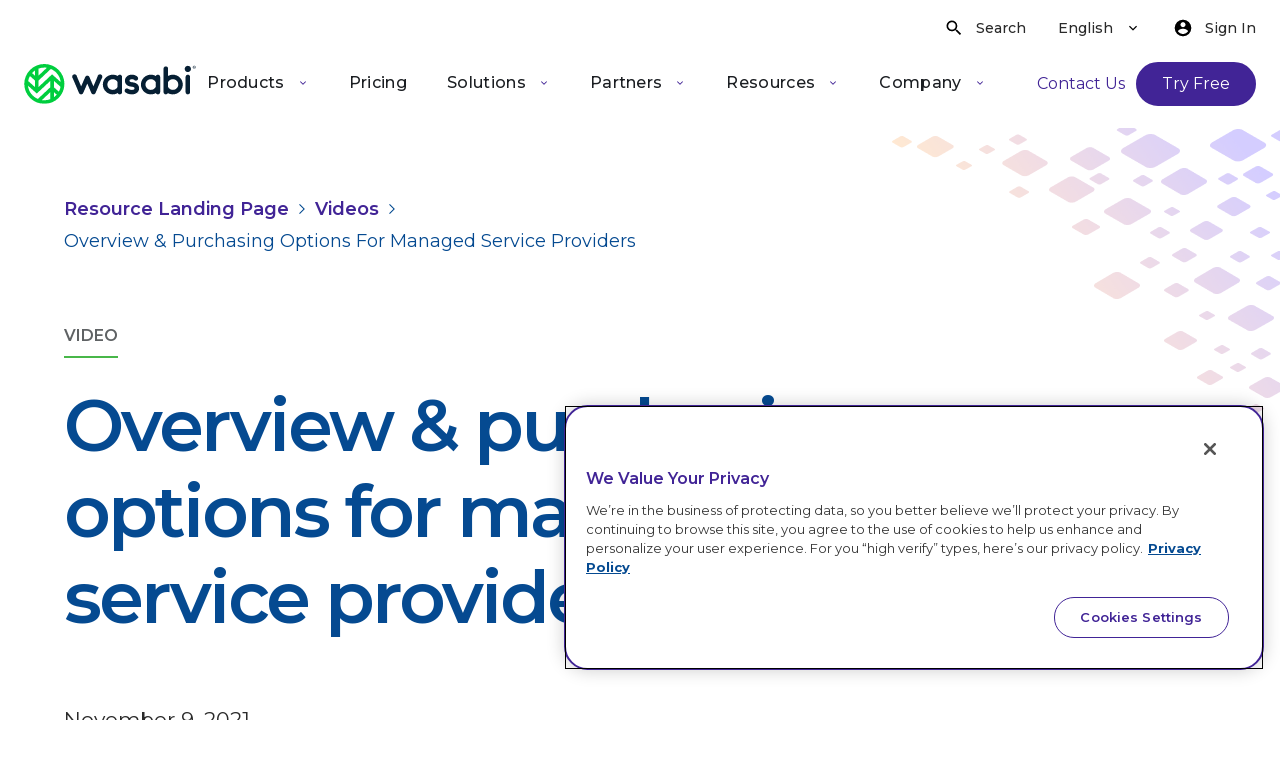

--- FILE ---
content_type: text/html; charset=utf-8
request_url: https://wasabi.com/resources/videos/overview-purchasing-options-wasabi-for-managed-service-providers
body_size: 22749
content:
<!DOCTYPE html><html lang="en"><head><meta charSet="utf-8"/><meta name="viewport" content="width=device-width"/><title>Overview &amp; purchasing options for managed service providers</title><meta property="og:title" content="Overview &amp; purchasing options for managed service providers"/><meta name="twitter:card" content="summary"/><meta name="twitter:title" content="Overview &amp; purchasing options for managed service providers"/><link rel="canonical" href=""/><meta name="next-head-count" content="7"/><link rel="preload" href="/_next/static/media/904be59b21bd51cb-s.p.woff2" as="font" type="font/woff2" crossorigin="anonymous" data-next-font="size-adjust"/><link rel="preload" href="/_next/static/css/671c5160247a5add.css" as="style"/><link rel="stylesheet" href="/_next/static/css/671c5160247a5add.css" data-n-g=""/><noscript data-n-css=""></noscript><script defer="" nomodule="" src="/_next/static/chunks/polyfills-42372ed130431b0a.js"></script><script src="https://cdn.optimizely.com/js/5552864383205376.js" defer="" data-nscript="beforeInteractive"></script><script src="/_next/static/chunks/webpack-2cf1055d3ecc8eec.js" defer=""></script><script src="/_next/static/chunks/framework-63d16ff2f5e08230.js" defer=""></script><script src="/_next/static/chunks/main-c2cab0bc8c0723fd.js" defer=""></script><script src="/_next/static/chunks/pages/_app-d21e711e84d43693.js" defer=""></script><script src="/_next/static/chunks/386-cbb407929264539f.js" defer=""></script><script src="/_next/static/chunks/pages/%5B...slug%5D-86ec585c87ab77fe.js" defer=""></script><script src="/_next/static/TnopuHaYir3LqZyCoRGO7/_buildManifest.js" defer=""></script><script src="/_next/static/TnopuHaYir3LqZyCoRGO7/_ssgManifest.js" defer=""></script></head><body><div id="__next"><style data-emotion="css-global 10vsmyd">html{-webkit-font-smoothing:antialiased;-moz-osx-font-smoothing:grayscale;box-sizing:border-box;-webkit-text-size-adjust:100%;}*,*::before,*::after{box-sizing:inherit;}strong,b{font-weight:700;}body{margin:0;color:#2a2a2a;font-family:'__Montserrat_f56828','__Montserrat_Fallback_f56828';font-weight:400;font-size:2.1rem;line-height:3.2rem;word-break:break-word;letter-spacing:0;background-color:#fff;}@media (min-width:768px){body{word-break:initial;}}@media print{body{background-color:#fff;}}body::backdrop{background-color:#fff;}html{scroll-behavior:smooth;font-size:46.8%;}@media (min-width: 375px){html{font-size:62.5%;}}body{line-height:1.2;}body.is-menu-open{overflow:hidden;}body >img[src*="https://ad.doubleclick.net/"]{display:none;}.page-nav-container{position:-webkit-sticky;position:sticky;top:6.4rem;left:0;right:0;background-color:#FFFFFF;width:100%;z-index:11;box-shadow:0rem 0.8rem 2.0rem 0rem rgba(25, 53, 89, 0.1);}.page-nav-container .Mui-container>div{width:100%;}@media (min-width:768px){.page-nav-container{top:8.7rem;}}</style><style data-emotion="css tz8yyc">.css-tz8yyc{margin:0;font-family:'__Montserrat_f56828','__Montserrat_Fallback_f56828';font-weight:400;font-size:2.1rem;line-height:3.2rem;color:#2a2a2a;word-break:break-word;letter-spacing:0;left:50%;position:absolute;-webkit-transform:translateY(-100%) translateX(-50%);-moz-transform:translateY(-100%) translateX(-50%);-ms-transform:translateY(-100%) translateX(-50%);transform:translateY(-100%) translateX(-50%);-webkit-transition:-webkit-transform 0.3s;transition:transform 0.3s;padding:0.8rem 2.4rem;background-color:#FFFFFF;border-radius:4px;z-index:21;}@media (min-width:768px){.css-tz8yyc{word-break:initial;}}.css-tz8yyc:focus{-webkit-transform:translateY(0) translateX(-50%);-moz-transform:translateY(0) translateX(-50%);-ms-transform:translateY(0) translateX(-50%);transform:translateY(0) translateX(-50%);}</style><a class="MuiTypography-root MuiTypography-body1 css-tz8yyc" href="/resources/videos/overview-purchasing-options-wasabi-for-managed-service-providers#main-content">Skip to content</a><style data-emotion="css 7nfzqm">@media (min-width:1280px){.css-7nfzqm{height:12.8rem;min-height:12.8rem;}}</style><div class="MuiBox-root css-7nfzqm"></div><div class="MuiBox-root css-0"><main id="main-content"><style data-emotion="css 16tb6ww">.css-16tb6ww{background-image:url(/_next/static/media/pattern-top-3.a8beb684.png);background-repeat:no-repeat;-webkit-background-position:top right;background-position:top right;}@media (min-width:0px){.css-16tb6ww{padding:2.4rem 0 4rem;}}@media (min-width:768px){.css-16tb6ww{padding:6.4rem 0;}}</style><div class="MuiBox-root css-16tb6ww"><style data-emotion="css 1y4ul46">.css-1y4ul46{width:100%;margin-left:auto;box-sizing:border-box;margin-right:auto;display:block;padding-left:16px;padding-right:16px;}@media (min-width:600px){.css-1y4ul46{padding-left:24px;padding-right:24px;}}@media (min-width:1280px){.css-1y4ul46{max-width:1280px;}}@media (min-width:1280px){.css-1y4ul46{max-width:144rem;padding-left:6.4rem;padding-right:6.4rem;}}</style><div class="MuiContainer-root MuiContainer-maxWidthLg css-1y4ul46"><style data-emotion="css 1h77wgb">.css-1h77wgb{box-sizing:border-box;display:-webkit-box;display:-webkit-flex;display:-ms-flexbox;display:flex;-webkit-box-flex-wrap:wrap;-webkit-flex-wrap:wrap;-ms-flex-wrap:wrap;flex-wrap:wrap;width:100%;-webkit-flex-direction:row;-ms-flex-direction:row;flex-direction:row;margin-top:-24px;width:calc(100% + 24px);margin-left:-24px;}.css-1h77wgb>.MuiGrid-item{padding-top:24px;}.css-1h77wgb>.MuiGrid-item{padding-left:24px;}</style><div class="MuiGrid-root MuiGrid-container MuiGrid-spacing-xs-3 css-1h77wgb"><style data-emotion="css y9ibk7">.css-y9ibk7{box-sizing:border-box;margin:0;-webkit-flex-direction:row;-ms-flex-direction:row;flex-direction:row;-webkit-flex-basis:100%;-ms-flex-preferred-size:100%;flex-basis:100%;-webkit-box-flex:0;-webkit-flex-grow:0;-ms-flex-positive:0;flex-grow:0;max-width:100%;}@media (min-width:600px){.css-y9ibk7{-webkit-flex-basis:100%;-ms-flex-preferred-size:100%;flex-basis:100%;-webkit-box-flex:0;-webkit-flex-grow:0;-ms-flex-positive:0;flex-grow:0;max-width:100%;}}@media (min-width:768px){.css-y9ibk7{-webkit-flex-basis:75%;-ms-flex-preferred-size:75%;flex-basis:75%;-webkit-box-flex:0;-webkit-flex-grow:0;-ms-flex-positive:0;flex-grow:0;max-width:75%;}}@media (min-width:1280px){.css-y9ibk7{-webkit-flex-basis:75%;-ms-flex-preferred-size:75%;flex-basis:75%;-webkit-box-flex:0;-webkit-flex-grow:0;-ms-flex-positive:0;flex-grow:0;max-width:75%;}}@media (min-width:1440px){.css-y9ibk7{-webkit-flex-basis:75%;-ms-flex-preferred-size:75%;flex-basis:75%;-webkit-box-flex:0;-webkit-flex-grow:0;-ms-flex-positive:0;flex-grow:0;max-width:75%;}}@media (min-width:1920px){.css-y9ibk7{-webkit-flex-basis:75%;-ms-flex-preferred-size:75%;flex-basis:75%;-webkit-box-flex:0;-webkit-flex-grow:0;-ms-flex-positive:0;flex-grow:0;max-width:75%;}}</style><div class="MuiGrid-root MuiGrid-item MuiGrid-grid-xs-12 MuiGrid-grid-md-9 css-y9ibk7"><style data-emotion="css rephhd">@media (min-width:0px){.css-rephhd{margin-bottom:2.4rem;}}@media (min-width:768px){.css-rephhd{margin-bottom:6.4rem;}}</style><style data-emotion="css 1b4ch27">.css-1b4ch27{margin:0;font-family:'__Montserrat_f56828','__Montserrat_Fallback_f56828';font-weight:400;font-size:2.1rem;line-height:3.2rem;color:#2a2a2a;word-break:break-word;letter-spacing:0;color:#2a2a2a;white-space:pre-wrap;}@media (min-width:768px){.css-1b4ch27{word-break:initial;}}@media (min-width:0px){.css-1b4ch27{margin-bottom:2.4rem;}}@media (min-width:768px){.css-1b4ch27{margin-bottom:6.4rem;}}</style><nav class="MuiTypography-root MuiTypography-body1 MuiBreadcrumbs-root css-1b4ch27" aria-label="breadcrumb"><style data-emotion="css nhb8h9">.css-nhb8h9{display:-webkit-box;display:-webkit-flex;display:-ms-flexbox;display:flex;-webkit-box-flex-wrap:wrap;-webkit-flex-wrap:wrap;-ms-flex-wrap:wrap;flex-wrap:wrap;-webkit-align-items:center;-webkit-box-align:center;-ms-flex-align:center;align-items:center;padding:0;margin:0;list-style:none;}</style><ol class="MuiBreadcrumbs-ol css-nhb8h9"><li class="MuiBreadcrumbs-li"><a href="/resources" style="text-decoration:none"><style data-emotion="css 62qbdi">.css-62qbdi{margin:0;font-family:'__Montserrat_f56828','__Montserrat_Fallback_f56828';font-weight:400;font-size:2.1rem;line-height:3.2rem;color:#2a2a2a;word-break:break-word;letter-spacing:0;color:#412496;font-weight:600;font-size:1.8rem;text-underline-offset:0.3rem;text-transform:capitalize;}@media (min-width:768px){.css-62qbdi{word-break:initial;}}</style><span class="MuiTypography-root MuiTypography-body1 css-62qbdi">Resource Landing Page</span></a></li><style data-emotion="css 3mf706">.css-3mf706{display:-webkit-box;display:-webkit-flex;display:-ms-flexbox;display:flex;-webkit-user-select:none;-moz-user-select:none;-ms-user-select:none;user-select:none;margin-left:8px;margin-right:8px;}</style><li aria-hidden="true" class="MuiBreadcrumbs-separator css-3mf706"><svg class="" style="display:inline-block;vertical-align:middle" width="1rem" height="1rem" viewBox="0 0 1024 1024" xmlns="http://www.w3.org/2000/svg" aria-hidden="true"><path style="fill:#054A91" d="M657.423 512.438l-437.994-438.859 73.579-73.579 511.566 512.438-511.566 511.562-73.579-73.572 437.994-437.988z"></path></svg></li><li class="MuiBreadcrumbs-li"><a href="/resources/videos" style="text-decoration:none"><span class="MuiTypography-root MuiTypography-body1 css-62qbdi">videos</span></a></li><li aria-hidden="true" class="MuiBreadcrumbs-separator css-3mf706"><svg class="" style="display:inline-block;vertical-align:middle" width="1rem" height="1rem" viewBox="0 0 1024 1024" xmlns="http://www.w3.org/2000/svg" aria-hidden="true"><path style="fill:#054A91" d="M657.423 512.438l-437.994-438.859 73.579-73.579 511.566 512.438-511.566 511.562-73.579-73.572 437.994-437.988z"></path></svg></li><li class="MuiBreadcrumbs-li"><style data-emotion="css 1j6z1g5">.css-1j6z1g5{margin:0;font-family:'__Montserrat_f56828','__Montserrat_Fallback_f56828';font-weight:400;font-size:2.1rem;line-height:3.2rem;color:#2a2a2a;word-break:break-word;letter-spacing:0;color:#054A91;font-size:1.8rem;text-transform:capitalize;}@media (min-width:768px){.css-1j6z1g5{word-break:initial;}}</style><p class="MuiTypography-root MuiTypography-body1 css-1j6z1g5" aria-current="page">Overview &amp; purchasing options for managed service providers</p></li></ol></nav><style data-emotion="css h6iuce">.css-h6iuce{margin:0;color:#5F6264;font-size:1.6rem;line-height:2.4rem;font-weight:600;letter-spacing:6%;text-transform:uppercase;padding-bottom:0.8rem;border-bottom:solid 0.2rem #48B749;display:inline;margin-bottom:2.4rem;display:inline-block;white-space:pre-wrap;}</style><p class="MuiTypography-root MuiTypography-eyebrow css-h6iuce">Video</p><style data-emotion="css l7ada5">.css-l7ada5{margin:0;font-family:'__Montserrat_f56828','__Montserrat_Fallback_f56828';font-weight:600;font-size:4.4rem;line-height:1.2;color:#054A91;text-transform:none;letter-spacing:-0.3rem;white-space:pre-wrap;}@media (min-width:768px){.css-l7ada5{font-size:7.2rem;line-height:1.2;}}</style><h1 class="MuiTypography-root MuiTypography-h1 css-l7ada5">Overview &amp; purchasing options for managed service providers</h1></div></div></div></div><div class="MuiContainer-root MuiContainer-maxWidthLg css-1y4ul46"><style data-emotion="css 1399nmf">.css-1399nmf{margin:0;font-family:'__Montserrat_f56828','__Montserrat_Fallback_f56828';font-weight:400;font-size:2.1rem;line-height:3.2rem;color:#2a2a2a;word-break:break-word;letter-spacing:0;white-space:pre-wrap;}@media (min-width:768px){.css-1399nmf{word-break:initial;}}</style><p class="MuiTypography-root MuiTypography-body1 css-1399nmf">November 9, 2021</p><style data-emotion="css 1y5j0k1">.css-1y5j0k1{box-sizing:border-box;display:-webkit-box;display:-webkit-flex;display:-ms-flexbox;display:flex;-webkit-box-flex-wrap:wrap;-webkit-flex-wrap:wrap;-ms-flex-wrap:wrap;flex-wrap:wrap;width:100%;-webkit-flex-direction:row;-ms-flex-direction:row;flex-direction:row;margin-top:-24px;width:calc(100% + 120px);margin-left:-120px;-webkit-box-pack:center;-ms-flex-pack:center;-webkit-justify-content:center;justify-content:center;margin-top:4rem;margin-bottom:4rem;}.css-1y5j0k1>.MuiGrid-item{padding-top:24px;}.css-1y5j0k1>.MuiGrid-item{padding-left:120px;}</style><div class="MuiGrid-root MuiGrid-container MuiGrid-spacing-xs-3 css-1y5j0k1"><style data-emotion="css 4a3fav">.css-4a3fav{box-sizing:border-box;margin:0;-webkit-flex-direction:row;-ms-flex-direction:row;flex-direction:row;-webkit-flex-basis:100%;-ms-flex-preferred-size:100%;flex-basis:100%;-webkit-box-flex:0;-webkit-flex-grow:0;-ms-flex-positive:0;flex-grow:0;max-width:100%;}@media (min-width:600px){.css-4a3fav{-webkit-flex-basis:100%;-ms-flex-preferred-size:100%;flex-basis:100%;-webkit-box-flex:0;-webkit-flex-grow:0;-ms-flex-positive:0;flex-grow:0;max-width:100%;}}@media (min-width:768px){.css-4a3fav{-webkit-flex-basis:66.666667%;-ms-flex-preferred-size:66.666667%;flex-basis:66.666667%;-webkit-box-flex:0;-webkit-flex-grow:0;-ms-flex-positive:0;flex-grow:0;max-width:66.666667%;}}@media (min-width:1280px){.css-4a3fav{-webkit-flex-basis:66.666667%;-ms-flex-preferred-size:66.666667%;flex-basis:66.666667%;-webkit-box-flex:0;-webkit-flex-grow:0;-ms-flex-positive:0;flex-grow:0;max-width:66.666667%;}}@media (min-width:1440px){.css-4a3fav{-webkit-flex-basis:66.666667%;-ms-flex-preferred-size:66.666667%;flex-basis:66.666667%;-webkit-box-flex:0;-webkit-flex-grow:0;-ms-flex-positive:0;flex-grow:0;max-width:66.666667%;}}@media (min-width:1920px){.css-4a3fav{-webkit-flex-basis:66.666667%;-ms-flex-preferred-size:66.666667%;flex-basis:66.666667%;-webkit-box-flex:0;-webkit-flex-grow:0;-ms-flex-positive:0;flex-grow:0;max-width:66.666667%;}}</style><div class="MuiGrid-root MuiGrid-item MuiGrid-grid-xs-12 MuiGrid-grid-md-8 css-4a3fav"><style data-emotion="css 115oxzw">.css-115oxzw{overflow:hidden;border-radius:1.6rem;position:relative;padding-bottom:56.25%;width:100%;background:box-shadow:0px 8px 40px 0px #193559;}</style><div class="MuiBox-root css-115oxzw"></div></div></div></div></main></div><style data-emotion="css gwonnl">.css-gwonnl{background:linear-gradient(0deg, #602fbb 0%, #3A2489 100%);padding:4.8rem 0;}@media (min-width:1280px){.css-gwonnl{padding:8rem 4rem;}}</style><footer class="MuiBox-root css-gwonnl"><style data-emotion="css 1mnbo39">.css-1mnbo39{width:100%;margin-left:auto;box-sizing:border-box;margin-right:auto;display:block;padding-left:16px;padding-right:16px;}@media (min-width:600px){.css-1mnbo39{padding-left:24px;padding-right:24px;}}@media (min-width:1440px){.css-1mnbo39{max-width:1440px;}}@media (min-width:1440px){.css-1mnbo39{padding-left:3.2rem;padding-right:3.2rem;}}</style><div class="MuiContainer-root MuiContainer-maxWidthXl css-1mnbo39"><style data-emotion="css 1eg86sm">.css-1eg86sm{width:100%;display:-webkit-box;display:-webkit-flex;display:-ms-flexbox;display:flex;-webkit-box-flex-flow:column wrap;-webkit-flex-flow:column wrap;-ms-flex-flow:column wrap;flex-flow:column wrap;-webkit-align-content:flex-start;-ms-flex-line-pack:flex-start;align-content:flex-start;box-sizing:border-box;margin:calc(0px - (0px / 2));padding-left:0;}.css-1eg86sm>*{box-sizing:border-box;margin:calc(0px / 2);width:calc(20.00% - 0px);}.css-1eg86sm >div{width:100%;margin:0 0 4.8rem 0;}@media (min-width:1280px){.css-1eg86sm >div{width:calc(20% - 2.4rem);margin:0 4.8rem 0 0;}}.css-1eg86sm >div >div{width:100%;}.css-1eg86sm >div:nth-of-type(5n+5){margin:0 0 4.8rem 0;}@media (min-width:1280px){.css-1eg86sm >div:nth-of-type(5n+5){margin:0;}}.css-1eg86sm >div:nth-of-type(5){margin:0;}@media (min-width:1280px){.css-1eg86sm >div:nth-of-type(5){margin:0 4.8rem 0 0;}}.css-1eg86sm >div a:hover{-webkit-text-decoration:underline;text-decoration:underline;}.css-1eg86sm >div ul{padding-top:0;padding-bottom:0;}</style><div class="MuiMasonry-root css-1eg86sm"><div class="MuiBox-root css-0"><div class="MuiBox-root css-0"><style data-emotion="css db1jr3">.css-db1jr3{margin:0;font-family:'__Montserrat_f56828','__Montserrat_Fallback_f56828';font-weight:400;font-size:2.1rem;line-height:3.2rem;color:#2a2a2a;word-break:break-word;letter-spacing:0;color:#FFFFFF;font-family:'__Montserrat_f56828','__Montserrat_Fallback_f56828';-webkit-text-decoration:none;text-decoration:none;font-size:1.6rem;font-weight:700;line-height:2.8rem;padding-bottom:1.6rem;display:inline-block;}@media (min-width:768px){.css-db1jr3{word-break:initial;}}</style><a class="MuiTypography-root MuiTypography-body1 css-db1jr3" href="/resources/videos/overview-purchasing-options-wasabi-for-managed-service-providers#">Company</a><style data-emotion="css 1ontqvh">.css-1ontqvh{list-style:none;margin:0;padding:0;position:relative;padding-top:8px;padding-bottom:8px;}</style><ul class="MuiList-root MuiList-padding css-1ontqvh"><style data-emotion="css 1iqq651">.css-1iqq651{display:-webkit-box;display:-webkit-flex;display:-ms-flexbox;display:flex;-webkit-box-pack:start;-ms-flex-pack:start;-webkit-justify-content:flex-start;justify-content:flex-start;-webkit-align-items:center;-webkit-box-align:center;-ms-flex-align:center;align-items:center;position:relative;-webkit-text-decoration:none;text-decoration:none;width:100%;box-sizing:border-box;text-align:left;}.css-1iqq651.Mui-focusVisible{background-color:rgba(0, 0, 0, 0.12);}.css-1iqq651.Mui-selected{background-color:rgba(5, 74, 145, 0.08);}.css-1iqq651.Mui-selected.Mui-focusVisible{background-color:rgba(5, 74, 145, 0.2);}.css-1iqq651.Mui-disabled{opacity:0.38;}</style><li class="MuiListItem-root MuiListItem-gutters css-1iqq651"><div class="MuiBox-root css-0"><style data-emotion="css 175tsy6">.css-175tsy6{margin:0;font-family:'__Montserrat_f56828','__Montserrat_Fallback_f56828';font-weight:400;font-size:2.1rem;line-height:3.2rem;color:#2a2a2a;word-break:break-word;letter-spacing:0;color:#FFFFFF;font-family:'__Montserrat_f56828','__Montserrat_Fallback_f56828';-webkit-text-decoration:none;text-decoration:none;font-size:1.4rem;font-weight:500;line-height:2.4rem;padding-bottom:1.6rem;display:inline-block;vertical-align:text-top;}@media (min-width:768px){.css-175tsy6{word-break:initial;}}</style><a class="MuiTypography-root MuiTypography-body1 css-175tsy6" href="/company">About Wasabi</a><style data-emotion="css 1d9rkh">.css-1d9rkh{list-style:none;margin:0;padding:0;position:relative;padding-top:8px;padding-bottom:8px;list-style-type:disc;}.css-1d9rkh li{padding:0;margin-left:2rem;display:-webkit-box;display:-webkit-list-item;display:-ms-list-itembox;display:list-item;}.css-1d9rkh li::marker{color:#FFFFFF;font-size:1rem;}</style><ul class="MuiList-root MuiList-padding css-1d9rkh"></ul></div></li><li class="MuiListItem-root MuiListItem-gutters css-1iqq651"><div class="MuiBox-root css-0"><a class="MuiTypography-root MuiTypography-body1 css-175tsy6" href="/company/storage-regions">Storage Regions</a><ul class="MuiList-root MuiList-padding css-1d9rkh"></ul></div></li><li class="MuiListItem-root MuiListItem-gutters css-1iqq651"><div class="MuiBox-root css-0"><a class="MuiTypography-root MuiTypography-body1 css-175tsy6" href="/company/newsroom">Newsroom</a><ul class="MuiList-root MuiList-padding css-1d9rkh"></ul></div></li><li class="MuiListItem-root MuiListItem-gutters css-1iqq651"><div class="MuiBox-root css-0"><a class="MuiTypography-root MuiTypography-body1 css-175tsy6" href="/company/newsroom/press-releases">Press Releases</a><ul class="MuiList-root MuiList-padding css-1d9rkh"></ul></div></li><li class="MuiListItem-root MuiListItem-gutters css-1iqq651"><div class="MuiBox-root css-0"><a class="MuiTypography-root MuiTypography-body1 css-175tsy6" href="/company/trust-center">Trust Center</a><ul class="MuiList-root MuiList-padding css-1d9rkh"></ul></div></li><li class="MuiListItem-root MuiListItem-gutters css-1iqq651"><div class="MuiBox-root css-0"><a class="MuiTypography-root MuiTypography-body1 css-175tsy6" href="/company/leadership">Leadership Team</a><ul class="MuiList-root MuiList-padding css-1d9rkh"></ul></div></li><li class="MuiListItem-root MuiListItem-gutters css-1iqq651"><div class="MuiBox-root css-0"><a class="MuiTypography-root MuiTypography-body1 css-175tsy6" href="/company/careers">Careers</a><ul class="MuiList-root MuiList-padding css-1d9rkh"></ul></div></li><li class="MuiListItem-root MuiListItem-gutters css-1iqq651"><div class="MuiBox-root css-0"><a class="MuiTypography-root MuiTypography-body1 css-175tsy6" href="/contact-us">Contact</a><ul class="MuiList-root MuiList-padding css-1d9rkh"></ul></div></li></ul></div></div><div class="MuiBox-root css-0"><div class="MuiBox-root css-0"><h2 class="MuiTypography-root MuiTypography-body1 css-db1jr3">Learn</h2><ul class="MuiList-root MuiList-padding css-1ontqvh"><li class="MuiListItem-root MuiListItem-gutters css-1iqq651"><div class="MuiBox-root css-0"><a class="MuiTypography-root MuiTypography-body1 css-175tsy6" href="/resources">All Resources</a><ul class="MuiList-root MuiList-padding css-1d9rkh"></ul></div></li><li class="MuiListItem-root MuiListItem-gutters css-1iqq651"><div class="MuiBox-root css-0"><a class="MuiTypography-root MuiTypography-body1 css-175tsy6" href="/blog/blog">Blog</a><ul class="MuiList-root MuiList-padding css-1d9rkh"></ul></div></li><li class="MuiListItem-root MuiListItem-gutters css-1iqq651"><div class="MuiBox-root css-0"><a class="MuiTypography-root MuiTypography-body1 css-175tsy6" href="/resources/case-studies">Case Studies</a><ul class="MuiList-root MuiList-padding css-1d9rkh"></ul></div></li><li class="MuiListItem-root MuiListItem-gutters css-1iqq651"><div class="MuiBox-root css-0"><a class="MuiTypography-root MuiTypography-body1 css-175tsy6" href="/webinars">Webinars</a><ul class="MuiList-root MuiList-padding css-1d9rkh"></ul></div></li><li class="MuiListItem-root MuiListItem-gutters css-1iqq651"><div class="MuiBox-root css-0"><a class="MuiTypography-root MuiTypography-body1 css-175tsy6" href="/product-updates">Product Updates</a><ul class="MuiList-root MuiList-padding css-1d9rkh"></ul></div></li><li class="MuiListItem-root MuiListItem-gutters css-1iqq651"><div class="MuiBox-root css-0"><a class="MuiTypography-root MuiTypography-body1 css-175tsy6" target="_blank" rel="noopener noreferrer" href="https://docs.wasabi.com/">Documentation</a><ul class="MuiList-root MuiList-padding css-1d9rkh"></ul></div></li><li class="MuiListItem-root MuiListItem-gutters css-1iqq651"><div class="MuiBox-root css-0"><a class="MuiTypography-root MuiTypography-body1 css-175tsy6" href="/partner/integrations">Integrations</a><ul class="MuiList-root MuiList-padding css-1d9rkh"></ul></div></li><li class="MuiListItem-root MuiListItem-gutters css-1iqq651"><div class="MuiBox-root css-0"><a class="MuiTypography-root MuiTypography-body1 css-175tsy6" href="/learn">Cloud 101</a><ul class="MuiList-root MuiList-padding css-1d9rkh"></ul></div></li><li class="MuiListItem-root MuiListItem-gutters css-1iqq651"><div class="MuiBox-root css-0"><a class="MuiTypography-root MuiTypography-body1 css-175tsy6" href="/help">Support</a><ul class="MuiList-root MuiList-padding css-1d9rkh"></ul></div></li></ul></div></div><div class="MuiBox-root css-0"><div class="MuiBox-root css-0"><h2 class="MuiTypography-root MuiTypography-body1 css-db1jr3">Popular</h2><ul class="MuiList-root MuiList-padding css-1ontqvh"><li class="MuiListItem-root MuiListItem-gutters css-1iqq651"><div class="MuiBox-root css-0"><a class="MuiTypography-root MuiTypography-body1 css-175tsy6" href="/cloud-object-storage">Wasabi Hot Cloud Storage</a><ul class="MuiList-root MuiList-padding css-1d9rkh"></ul></div></li><li class="MuiListItem-root MuiListItem-gutters css-1iqq651"><div class="MuiBox-root css-0"><a class="MuiTypography-root MuiTypography-body1 css-175tsy6" href="/cloud-object-storage/tools">Storage Management Tools</a><ul class="MuiList-root MuiList-padding css-1d9rkh"></ul></div></li><li class="MuiListItem-root MuiListItem-gutters css-1iqq651"><div class="MuiBox-root css-0"><a class="MuiTypography-root MuiTypography-body1 css-175tsy6" href="/cloud-object-storage/security">Security</a><ul class="MuiList-root MuiList-padding css-1d9rkh"></ul></div></li><li class="MuiListItem-root MuiListItem-gutters css-1iqq651"><div class="MuiBox-root css-0"><a class="MuiTypography-root MuiTypography-body1 css-175tsy6" href="/cloud-object-storage/compliance">Compliance</a><ul class="MuiList-root MuiList-padding css-1d9rkh"></ul></div></li><li class="MuiListItem-root MuiListItem-gutters css-1iqq651"><div class="MuiBox-root css-0"><a class="MuiTypography-root MuiTypography-body1 css-175tsy6" href="/solutions/cyber-resilient-storage">Cyber Resilience</a><ul class="MuiList-root MuiList-padding css-1d9rkh"></ul></div></li><li class="MuiListItem-root MuiListItem-gutters css-1iqq651"><div class="MuiBox-root css-0"><a class="MuiTypography-root MuiTypography-body1 css-175tsy6" href="/solutions/backup-and-recovery">Backup and Recovery</a><ul class="MuiList-root MuiList-padding css-1d9rkh"></ul></div></li><li class="MuiListItem-root MuiListItem-gutters css-1iqq651"><div class="MuiBox-root css-0"><a class="MuiTypography-root MuiTypography-body1 css-175tsy6" href="/partner/become-a-partner">Become a Partner</a><ul class="MuiList-root MuiList-padding css-1d9rkh"></ul></div></li><li class="MuiListItem-root MuiListItem-gutters css-1iqq651"><div class="MuiBox-root css-0"><a class="MuiTypography-root MuiTypography-body1 css-175tsy6" target="_blank" rel="noopener noreferrer" href="https://status.wasabi.com/">System Status</a><ul class="MuiList-root MuiList-padding css-1d9rkh"></ul></div></li></ul></div></div></div><style data-emotion="css 1v0k61l">.css-1v0k61l{position:relative;display:-webkit-box;display:-webkit-flex;display:-ms-flexbox;display:flex;-webkit-align-items:center;-webkit-box-align:center;-ms-flex-align:center;align-items:center;min-height:56px;min-height:auto;padding-top:2.4rem;margin-top:2.4rem;border-top:solid 0.1rem #906CF7;-webkit-flex-direction:column;-ms-flex-direction:column;flex-direction:column;-webkit-align-items:flex-start;-webkit-box-align:flex-start;-ms-flex-align:flex-start;align-items:flex-start;gap:3.2rem;}@media (min-width:0px){@media (orientation: landscape){.css-1v0k61l{min-height:48px;}}}@media (min-width:600px){.css-1v0k61l{min-height:64px;}}@media (min-width:768px){.css-1v0k61l{min-height:auto;}}@media (min-width:1280px){.css-1v0k61l{padding-top:4.8rem;margin-top:4.8rem;-webkit-flex-direction:row;-ms-flex-direction:row;flex-direction:row;-webkit-align-items:center;-webkit-box-align:center;-ms-flex-align:center;align-items:center;gap:4.8rem;}}</style><div class="MuiToolbar-root MuiToolbar-regular css-1v0k61l"><a aria-label="Go to homepage" href="/"><style data-emotion="css 1dhbiry">.css-1dhbiry{width:14.7rem;height:4.8rem;position:relative;}@media (min-width:768px){.css-1dhbiry{width:14.7rem;height:4.8rem;}}</style><div class="MuiBox-root css-1dhbiry"><img alt="Wasabi Logo Secondary" loading="lazy" decoding="async" data-nimg="fill" style="position:absolute;height:100%;width:100%;left:0;top:0;right:0;bottom:0;object-fit:contain;color:transparent" sizes="100vw" srcSet="/_next/image?url=https%3A%2F%2Fa-us.storyblok.com%2Ff%2F1019449%2F1148x270%2F00676e941d%2Fsecondary-logo-knockout-rgb.png%2Fm%2F172x0%2Ffilters%3Aquality(50)&amp;w=144&amp;q=75 144w, /_next/image?url=https%3A%2F%2Fa-us.storyblok.com%2Ff%2F1019449%2F1148x270%2F00676e941d%2Fsecondary-logo-knockout-rgb.png%2Fm%2F172x0%2Ffilters%3Aquality(50)&amp;w=164&amp;q=75 164w, /_next/image?url=https%3A%2F%2Fa-us.storyblok.com%2Ff%2F1019449%2F1148x270%2F00676e941d%2Fsecondary-logo-knockout-rgb.png%2Fm%2F172x0%2Ffilters%3Aquality(50)&amp;w=184&amp;q=75 184w, /_next/image?url=https%3A%2F%2Fa-us.storyblok.com%2Ff%2F1019449%2F1148x270%2F00676e941d%2Fsecondary-logo-knockout-rgb.png%2Fm%2F172x0%2Ffilters%3Aquality(50)&amp;w=208&amp;q=75 208w, /_next/image?url=https%3A%2F%2Fa-us.storyblok.com%2Ff%2F1019449%2F1148x270%2F00676e941d%2Fsecondary-logo-knockout-rgb.png%2Fm%2F172x0%2Ffilters%3Aquality(50)&amp;w=234&amp;q=75 234w, /_next/image?url=https%3A%2F%2Fa-us.storyblok.com%2Ff%2F1019449%2F1148x270%2F00676e941d%2Fsecondary-logo-knockout-rgb.png%2Fm%2F172x0%2Ffilters%3Aquality(50)&amp;w=303&amp;q=75 303w, /_next/image?url=https%3A%2F%2Fa-us.storyblok.com%2Ff%2F1019449%2F1148x270%2F00676e941d%2Fsecondary-logo-knockout-rgb.png%2Fm%2F172x0%2Ffilters%3Aquality(50)&amp;w=358&amp;q=75 358w, /_next/image?url=https%3A%2F%2Fa-us.storyblok.com%2Ff%2F1019449%2F1148x270%2F00676e941d%2Fsecondary-logo-knockout-rgb.png%2Fm%2F172x0%2Ffilters%3Aquality(50)&amp;w=440&amp;q=75 440w, /_next/image?url=https%3A%2F%2Fa-us.storyblok.com%2Ff%2F1019449%2F1148x270%2F00676e941d%2Fsecondary-logo-knockout-rgb.png%2Fm%2F172x0%2Ffilters%3Aquality(50)&amp;w=488&amp;q=75 488w, /_next/image?url=https%3A%2F%2Fa-us.storyblok.com%2Ff%2F1019449%2F1148x270%2F00676e941d%2Fsecondary-logo-knockout-rgb.png%2Fm%2F172x0%2Ffilters%3Aquality(50)&amp;w=503&amp;q=75 503w, /_next/image?url=https%3A%2F%2Fa-us.storyblok.com%2Ff%2F1019449%2F1148x270%2F00676e941d%2Fsecondary-logo-knockout-rgb.png%2Fm%2F172x0%2Ffilters%3Aquality(50)&amp;w=524&amp;q=75 524w, /_next/image?url=https%3A%2F%2Fa-us.storyblok.com%2Ff%2F1019449%2F1148x270%2F00676e941d%2Fsecondary-logo-knockout-rgb.png%2Fm%2F172x0%2Ffilters%3Aquality(50)&amp;w=606&amp;q=75 606w, /_next/image?url=https%3A%2F%2Fa-us.storyblok.com%2Ff%2F1019449%2F1148x270%2F00676e941d%2Fsecondary-logo-knockout-rgb.png%2Fm%2F172x0%2Ffilters%3Aquality(50)&amp;w=640&amp;q=75 640w, /_next/image?url=https%3A%2F%2Fa-us.storyblok.com%2Ff%2F1019449%2F1148x270%2F00676e941d%2Fsecondary-logo-knockout-rgb.png%2Fm%2F172x0%2Ffilters%3Aquality(50)&amp;w=716&amp;q=75 716w, /_next/image?url=https%3A%2F%2Fa-us.storyblok.com%2Ff%2F1019449%2F1148x270%2F00676e941d%2Fsecondary-logo-knockout-rgb.png%2Fm%2F172x0%2Ffilters%3Aquality(50)&amp;w=750&amp;q=75 750w, /_next/image?url=https%3A%2F%2Fa-us.storyblok.com%2Ff%2F1019449%2F1148x270%2F00676e941d%2Fsecondary-logo-knockout-rgb.png%2Fm%2F172x0%2Ffilters%3Aquality(50)&amp;w=766&amp;q=75 766w, /_next/image?url=https%3A%2F%2Fa-us.storyblok.com%2Ff%2F1019449%2F1148x270%2F00676e941d%2Fsecondary-logo-knockout-rgb.png%2Fm%2F172x0%2Ffilters%3Aquality(50)&amp;w=828&amp;q=75 828w, /_next/image?url=https%3A%2F%2Fa-us.storyblok.com%2Ff%2F1019449%2F1148x270%2F00676e941d%2Fsecondary-logo-knockout-rgb.png%2Fm%2F172x0%2Ffilters%3Aquality(50)&amp;w=880&amp;q=75 880w, /_next/image?url=https%3A%2F%2Fa-us.storyblok.com%2Ff%2F1019449%2F1148x270%2F00676e941d%2Fsecondary-logo-knockout-rgb.png%2Fm%2F172x0%2Ffilters%3Aquality(50)&amp;w=1080&amp;q=75 1080w, /_next/image?url=https%3A%2F%2Fa-us.storyblok.com%2Ff%2F1019449%2F1148x270%2F00676e941d%2Fsecondary-logo-knockout-rgb.png%2Fm%2F172x0%2Ffilters%3Aquality(50)&amp;w=1200&amp;q=75 1200w" src="/_next/image?url=https%3A%2F%2Fa-us.storyblok.com%2Ff%2F1019449%2F1148x270%2F00676e941d%2Fsecondary-logo-knockout-rgb.png%2Fm%2F172x0%2Ffilters%3Aquality(50)&amp;w=1200&amp;q=75"/></div></a><style data-emotion="css 1drbt1y">.css-1drbt1y{display:-webkit-box;display:-webkit-flex;display:-ms-flexbox;display:flex;-webkit-box-pack:start;-ms-flex-pack:start;-webkit-justify-content:flex-start;justify-content:flex-start;-webkit-flex:1;-ms-flex:1;flex:1;-webkit-box-flex-wrap:wrap;-webkit-flex-wrap:wrap;-ms-flex-wrap:wrap;flex-wrap:wrap;-webkit-flex-direction:column;-ms-flex-direction:column;flex-direction:column;-webkit-align-items:center;-webkit-box-align:center;-ms-flex-align:center;align-items:center;}.css-1drbt1y >p{width:100%;display:block;margin-bottom:1.2rem;}@media (min-width:1280px){.css-1drbt1y >p{width:auto;margin-bottom:0;}}</style><div class="MuiBox-root css-1drbt1y"><style data-emotion="css 17vkjbf">.css-17vkjbf{display:-webkit-box;display:-webkit-flex;display:-ms-flexbox;display:flex;-webkit-box-flex-wrap:wrap;-webkit-flex-wrap:wrap;-ms-flex-wrap:wrap;flex-wrap:wrap;-webkit-box-pack:center;-ms-flex-pack:center;-webkit-justify-content:center;justify-content:center;gap:16px;}</style><div class="MuiBox-root css-17vkjbf"><style data-emotion="css 1mwyf5t">.css-1mwyf5t{margin:0;font-family:'__Montserrat_f56828','__Montserrat_Fallback_f56828';font-weight:400;font-size:2.1rem;line-height:3.2rem;color:#2a2a2a;word-break:break-word;letter-spacing:0;color:#FFFFFF;font-family:'__Montserrat_f56828','__Montserrat_Fallback_f56828';-webkit-text-decoration:none;text-decoration:none;font-size:1.4rem;font-weight:500;line-height:2.4rem;margin-right:2.4rem;}@media (min-width:768px){.css-1mwyf5t{word-break:initial;}}.css-1mwyf5t:last-children{margin-right:0;}.css-1mwyf5t:hover{-webkit-text-decoration:underline;text-decoration:underline;}</style><a class="MuiTypography-root MuiTypography-body1 css-1mwyf5t" href="https://wasabi.com/legal/privacy-policy">Privacy Policy</a><a class="MuiTypography-root MuiTypography-body1 css-1mwyf5t" href="/legal/terms-of-use">Terms of Use</a><a class="MuiTypography-root MuiTypography-body1 css-1mwyf5t" href="/legal/">Legal</a><a class="MuiTypography-root MuiTypography-body1 css-1mwyf5t" href="/company/web-accessibility-statement">Web Accessibility Statement</a><style data-emotion="css ciy35f">.css-ciy35f{font-family:'__Montserrat_f56828','__Montserrat_Fallback_f56828';font-weight:500;font-size:0.875rem;line-height:1.75;text-transform:uppercase;min-width:64px;padding:6px 8px;border-radius:2px;-webkit-transition:background-color 250ms cubic-bezier(0.4, 0, 0.2, 1) 0ms,box-shadow 250ms cubic-bezier(0.4, 0, 0.2, 1) 0ms,border-color 250ms cubic-bezier(0.4, 0, 0.2, 1) 0ms,color 250ms cubic-bezier(0.4, 0, 0.2, 1) 0ms;transition:background-color 250ms cubic-bezier(0.4, 0, 0.2, 1) 0ms,box-shadow 250ms cubic-bezier(0.4, 0, 0.2, 1) 0ms,border-color 250ms cubic-bezier(0.4, 0, 0.2, 1) 0ms,color 250ms cubic-bezier(0.4, 0, 0.2, 1) 0ms;color:#054A91;box-shadow:none;border-radius:10rem;font-size:1.6rem;line-height:2.4rem;font-weight:500;text-transform:none;color:#FFFFFF;font-family:'__Montserrat_f56828','__Montserrat_Fallback_f56828';-webkit-text-decoration:none;text-decoration:none;font-size:1.4rem;font-weight:500;line-height:2.4rem;margin-right:2.4rem;text-transform:none;background:none;box-shadow:none;padding:0px;min-width:auto;}.css-ciy35f:hover{-webkit-text-decoration:none;text-decoration:none;background-color:rgba(5, 74, 145, 0.04);}@media (hover: none){.css-ciy35f:hover{background-color:transparent;}}.css-ciy35f.Mui-disabled{color:rgba(0, 0, 0, 0.26);}.css-ciy35f:hover{box-shadow:none;}.css-ciy35f.Mui-focusVisible{box-shadow:none;}.css-ciy35f:active{box-shadow:none;}.css-ciy35f.Mui-disabled{box-shadow:none;}.css-ciy35f:focus-visible{border-radius:3rem;outline:solid 0.2rem #48B749;outline-offset:0.2rem;}.css-ciy35f:last-children{margin-right:0;}.css-ciy35f:hover{-webkit-text-decoration:underline;text-decoration:underline;}</style><style data-emotion="css 15ispb4">.css-15ispb4{display:-webkit-inline-box;display:-webkit-inline-flex;display:-ms-inline-flexbox;display:inline-flex;-webkit-align-items:center;-webkit-box-align:center;-ms-flex-align:center;align-items:center;-webkit-box-pack:center;-ms-flex-pack:center;-webkit-justify-content:center;justify-content:center;position:relative;box-sizing:border-box;-webkit-tap-highlight-color:transparent;background-color:transparent;outline:0;border:0;margin:0;border-radius:0;padding:0;cursor:pointer;-webkit-user-select:none;-moz-user-select:none;-ms-user-select:none;user-select:none;vertical-align:middle;-moz-appearance:none;-webkit-appearance:none;-webkit-text-decoration:none;text-decoration:none;color:inherit;font-family:'__Montserrat_f56828','__Montserrat_Fallback_f56828';font-weight:500;font-size:0.875rem;line-height:1.75;text-transform:uppercase;min-width:64px;padding:6px 8px;border-radius:2px;-webkit-transition:background-color 250ms cubic-bezier(0.4, 0, 0.2, 1) 0ms,box-shadow 250ms cubic-bezier(0.4, 0, 0.2, 1) 0ms,border-color 250ms cubic-bezier(0.4, 0, 0.2, 1) 0ms,color 250ms cubic-bezier(0.4, 0, 0.2, 1) 0ms;transition:background-color 250ms cubic-bezier(0.4, 0, 0.2, 1) 0ms,box-shadow 250ms cubic-bezier(0.4, 0, 0.2, 1) 0ms,border-color 250ms cubic-bezier(0.4, 0, 0.2, 1) 0ms,color 250ms cubic-bezier(0.4, 0, 0.2, 1) 0ms;color:#054A91;box-shadow:none;border-radius:10rem;font-size:1.6rem;line-height:2.4rem;font-weight:500;text-transform:none;color:#FFFFFF;font-family:'__Montserrat_f56828','__Montserrat_Fallback_f56828';-webkit-text-decoration:none;text-decoration:none;font-size:1.4rem;font-weight:500;line-height:2.4rem;margin-right:2.4rem;text-transform:none;background:none;box-shadow:none;padding:0px;min-width:auto;}.css-15ispb4::-moz-focus-inner{border-style:none;}.css-15ispb4.Mui-disabled{pointer-events:none;cursor:default;}@media print{.css-15ispb4{-webkit-print-color-adjust:exact;color-adjust:exact;}}.css-15ispb4:focus-visible{outline:-webkit-focus-ring-color auto 1px;}.css-15ispb4 input:focus-visible{outline:solid 0.2rem #48B749;outline-offset:0.2rem;}.css-15ispb4:hover{-webkit-text-decoration:none;text-decoration:none;background-color:rgba(5, 74, 145, 0.04);}@media (hover: none){.css-15ispb4:hover{background-color:transparent;}}.css-15ispb4.Mui-disabled{color:rgba(0, 0, 0, 0.26);}.css-15ispb4:hover{box-shadow:none;}.css-15ispb4.Mui-focusVisible{box-shadow:none;}.css-15ispb4:active{box-shadow:none;}.css-15ispb4.Mui-disabled{box-shadow:none;}.css-15ispb4:focus-visible{border-radius:3rem;outline:solid 0.2rem #48B749;outline-offset:0.2rem;}.css-15ispb4:last-children{margin-right:0;}.css-15ispb4:hover{-webkit-text-decoration:underline;text-decoration:underline;}</style><button class="MuiButtonBase-root MuiButton-root MuiButton-text MuiButton-textPrimary MuiButton-sizeMedium MuiButton-textSizeMedium MuiButton-colorPrimary MuiButton-disableElevation MuiButton-root MuiButton-text MuiButton-textPrimary MuiButton-sizeMedium MuiButton-textSizeMedium MuiButton-colorPrimary MuiButton-disableElevation ot-sdk-show-settings css-15ispb4" tabindex="0" type="button">Cookie Settings</button></div></div><style data-emotion="css c0z6p9">.css-c0z6p9{display:-webkit-box;display:-webkit-flex;display:-ms-flexbox;display:flex;-webkit-flex-direction:row;-ms-flex-direction:row;flex-direction:row;-webkit-box-flex-wrap:wrap;-webkit-flex-wrap:wrap;-ms-flex-wrap:wrap;flex-wrap:wrap;}.css-c0z6p9>:not(style):not(style){margin:0;}.css-c0z6p9>:not(style)~:not(style){margin-left:24px;}@media (min-width:0px){.css-c0z6p9{width:100%;-webkit-box-pack:justify;-webkit-justify-content:space-between;justify-content:space-between;}}@media (min-width:1280px){.css-c0z6p9{width:auto;-webkit-box-pack:start;-ms-flex-pack:start;-webkit-justify-content:flex-start;justify-content:flex-start;}}</style><div class="MuiStack-root css-c0z6p9"><style data-emotion="css 1klfcpd">.css-1klfcpd{margin:0;font-family:'__Montserrat_f56828','__Montserrat_Fallback_f56828';font-weight:400;font-size:2.1rem;line-height:3.2rem;color:#2a2a2a;word-break:break-word;letter-spacing:0;opacity:1;}@media (min-width:768px){.css-1klfcpd{word-break:initial;}}.css-1klfcpd:hover{opacity:0.8;}</style><a class="MuiTypography-root MuiTypography-body1 css-1klfcpd" target="_blank" rel="noopener noreferrer" aria-label="Open wasabis linkedin profile" href="https://www.linkedin.com/company/wasabitechnologies/"><svg class="" style="display:inline-block;vertical-align:middle" width="2.4rem" height="2.4rem" viewBox="0 0 1024 1024" xmlns="http://www.w3.org/2000/svg" aria-hidden="true"><path style="fill:#FFFFFF" d="M872.404 872.619h-151.637v-237.611c0-56.661-1.152-129.579-79.019-129.579-79.061 0-91.136 61.653-91.136 125.397v241.792h-151.637v-488.619h145.664v66.603h1.963c20.352-38.4 69.845-78.933 143.787-78.933 153.643 0 182.059 101.12 182.059 232.747l-0.043 268.203zM227.711 317.141c-48.811 0-88.021-39.509-88.021-88.107 0-48.555 39.253-88.021 88.021-88.021 48.64 0 88.064 39.467 88.064 88.021 0 48.597-39.467 88.107-88.064 88.107zM303.743 872.619h-152.064v-488.619h152.064v488.619zM948.266 0h-872.703c-41.771 0-75.563 33.024-75.563 73.771v876.458c0 40.789 33.792 73.771 75.563 73.771h872.575c41.728 0 75.861-32.981 75.861-73.771v-876.458c0-40.747-34.133-73.771-75.861-73.771h0.128z"></path></svg></a><a class="MuiTypography-root MuiTypography-body1 css-1klfcpd" target="_blank" rel="noopener noreferrer" aria-label="Open wasabis facebook profile" href="https://www.facebook.com/WasabiCloud/"><svg class="" style="display:inline-block;vertical-align:middle" width="2.4rem" height="2.4rem" viewBox="0 0 1024 1024" xmlns="http://www.w3.org/2000/svg" aria-hidden="true"><path style="fill:#FFFFFF" d="M388.309 1010.812v-340.48h-105.557v-156.459h105.557v-67.413c0-174.291 78.848-255.059 249.941-255.059 17.109 0 40.747 1.792 62.635 4.395 16.393 1.687 32.657 4.466 48.683 8.32v141.867c-9.263-0.864-18.56-1.377-27.861-1.536-10.423-0.271-20.847-0.399-31.275-0.384-30.165 0-53.717 4.096-71.467 13.184-11.934 5.987-21.965 15.175-28.971 26.539-11.008 17.92-15.957 42.453-15.957 74.75v55.339h167.211l-28.715 156.459h-138.496v351.787c253.525-30.635 449.963-246.485 449.963-508.245 0-282.75-229.248-511.998-512-511.998s-512 229.248-512 511.998c0 240.128 165.291 441.6 388.309 496.939z"></path></svg></a><a class="MuiTypography-root MuiTypography-body1 css-1klfcpd" target="_blank" rel="noopener noreferrer" aria-label="Open wasabis x profile" href="https://twitter.com/wasabi_cloud"><svg class="" style="display:inline-block;vertical-align:middle" width="2.4rem" height="2.4rem" viewBox="0 0 1024 1024" xmlns="http://www.w3.org/2000/svg" aria-hidden="true"><path style="fill:#FFFFFF" d="M806.443 49.216h157.013l-343.040 392.108 403.584 533.461h-315.989l-247.467-323.584-283.221 323.584h-157.099l366.933-419.413-387.157-506.113h324.011l223.701 295.765 258.731-295.808zM751.36 880.833h86.997l-561.621-742.572h-93.355l567.979 742.572z"></path></svg></a><a class="MuiTypography-root MuiTypography-body1 css-1klfcpd" target="_blank" rel="noopener noreferrer" aria-label="Open wasabis instagram profile" href="https://www.instagram.com/wasabi_cloud/"><svg class="" style="display:inline-block;vertical-align:middle" width="2.4rem" height="2.4rem" viewBox="0 0 1024 1024" xmlns="http://www.w3.org/2000/svg" aria-hidden="true"><path style="fill:#FFFFFF" d="M512 0c-139.093 0-156.459 0.64-211.072 3.072-54.528 2.56-91.648 11.136-124.288 23.808-33.664 13.056-62.251 30.592-90.709 59.051s-46.037 57.003-59.051 90.709c-12.672 32.64-21.291 69.76-23.808 124.288-2.56 54.613-3.072 71.979-3.072 211.072s0.64 156.459 3.072 211.072c2.56 54.485 11.136 91.648 23.808 124.288 13.056 33.621 30.592 62.251 59.051 90.709 28.459 28.416 57.003 46.037 90.709 59.051 32.683 12.629 69.803 21.291 124.288 23.808 54.613 2.56 71.979 3.072 211.072 3.072s156.459-0.64 211.072-3.072c54.485-2.56 91.648-11.179 124.288-23.808 33.621-13.056 62.251-30.635 90.709-59.051 28.416-28.459 46.037-56.96 59.051-90.709 12.629-32.64 21.291-69.803 23.808-124.288 2.56-54.613 3.072-71.979 3.072-211.072s-0.64-156.459-3.072-211.072c-2.56-54.485-11.179-91.691-23.808-124.288-13.056-33.664-30.635-62.251-59.051-90.709-28.459-28.459-56.96-46.037-90.709-59.051-32.64-12.672-69.803-21.291-124.288-23.808-54.613-2.56-71.979-3.072-211.072-3.072zM512 92.16c136.661 0 152.96 0.683 206.933 3.029 49.92 2.347 77.013 10.624 95.019 17.707 23.979 9.259 40.96 20.352 58.965 38.229 17.877 17.92 28.971 34.944 38.229 58.923 6.997 18.005 15.36 45.099 17.621 95.019 2.432 54.016 2.987 70.229 2.987 206.933s-0.64 152.96-3.157 206.933c-2.603 49.92-10.923 77.013-17.963 95.019-9.557 23.979-20.437 40.96-38.357 58.965-17.877 17.877-35.157 28.971-58.88 38.229-17.92 6.997-45.44 15.36-95.36 17.621-54.357 2.432-70.357 2.987-207.317 2.987-137.003 0-153.003-0.64-207.317-3.157-49.963-2.603-77.483-10.923-95.403-17.963-24.277-9.557-40.96-20.437-58.837-38.357-17.963-17.877-29.44-35.157-38.4-58.88-7.040-17.92-15.317-45.44-17.92-95.36-1.92-53.76-2.603-70.357-2.603-206.677 0-136.363 0.683-153.003 2.603-207.403 2.603-49.92 10.88-77.397 17.92-95.317 8.96-24.32 20.437-40.96 38.4-58.923 17.877-17.877 34.56-29.397 58.837-38.315 17.92-7.083 44.843-15.403 94.763-17.963 54.4-1.92 70.4-2.56 207.317-2.56l1.92 1.28zM512 249.088c-145.28 0-262.912 117.76-262.912 262.912 0 145.28 117.76 262.912 262.912 262.912 145.28 0 262.912-117.76 262.912-262.912 0-145.28-117.76-262.912-262.912-262.912zM512 682.667c-94.293 0-170.667-76.373-170.667-170.667s76.373-170.667 170.667-170.667c94.293 0 170.667 76.373 170.667 170.667s-76.373 170.667-170.667 170.667zM846.763 238.72c0 33.92-27.563 61.44-61.44 61.44-33.92 0-61.44-27.563-61.44-61.44s27.563-61.397 61.44-61.397c33.835-0.043 61.44 27.52 61.44 61.397z"></path></svg></a><a class="MuiTypography-root MuiTypography-body1 css-1klfcpd" target="_blank" rel="noopener noreferrer" aria-label="Open wasabis youtube profile" href="https://www.youtube.com/channel/UCk1kPOsTFVXpiftTdqiQEhA"><svg class="" style="display:inline-block;vertical-align:middle" width="2.4rem" height="2.4rem" viewBox="0 0 1024 1024" xmlns="http://www.w3.org/2000/svg" aria-hidden="true"><path style="fill:#FFFFFF" d="M1002.583 263.936c-5.786-21.791-17.195-41.679-33.084-57.674s-35.703-27.534-57.455-33.462c-79.829-21.547-400.043-21.547-400.043-21.547s-320.213 0-400.085 21.547c-21.743 5.939-41.545 17.482-57.426 33.475s-27.285 35.877-33.070 57.661c-21.419 80.384-21.419 248.063-21.419 248.063s0 167.68 21.419 248.064c5.785 21.79 17.194 41.681 33.083 57.677 15.89 15.991 35.703 27.533 57.455 33.459 79.829 21.547 400.043 21.547 400.043 21.547s320.213 0 400.085-21.547c21.756-5.922 41.57-17.459 57.459-33.455s27.298-35.887 33.079-57.681c21.376-80.384 21.376-248.064 21.376-248.064s0-167.679-21.419-248.063zM407.254 664.233v-304.468l267.648 152.234-267.648 152.235z"></path></svg></a><a class="MuiTypography-root MuiTypography-body1 css-1klfcpd" target="_blank" rel="noopener noreferrer" aria-label="Open wasabis tiktok profile" href="https://www.tiktok.com/@wasabitechnologies"><svg class="" style="display:inline-block;vertical-align:middle" width="2.4rem" height="2.4rem" viewBox="0 0 1024 1024" xmlns="http://www.w3.org/2000/svg" aria-hidden="true"><path style="fill:#FFFFFF" d="M534.417 0.853c55.892-0.853 111.359-0.427 166.825-0.853 3.413 65.279 26.88 131.838 74.666 177.918 47.786 47.359 115.199 69.119 180.905 76.372v171.945c-61.439-2.133-123.306-14.933-179.198-41.386-24.32-11.093-46.932-25.173-69.119-39.68-0.427 124.585 0.427 249.17-0.853 373.328-3.413 59.732-23.040 119.039-57.599 168.105-55.892 81.919-152.745 135.251-252.156 136.958-61.012 3.413-122.026-13.227-174.078-43.946-86.186-50.772-146.771-143.785-155.731-243.624-0.853-21.333-1.28-42.666-0.427-63.572 7.68-81.066 47.786-158.718 110.079-211.624 70.826-61.439 169.811-90.879 262.396-73.386 0.853 63.146-1.707 126.291-1.707 189.438-42.238-13.653-91.731-9.813-128.85 15.787-26.88 17.493-47.359 44.372-58.026 74.666-8.96 21.76-6.4 45.652-5.973 68.692 10.24 69.972 77.652 128.851 149.331 122.452 47.785-0.427 93.438-28.16 118.185-68.692 8.107-14.080 17.067-28.587 17.493-45.226 4.267-76.372 2.56-152.318 2.987-228.69 0.427-171.945-0.427-343.463 0.853-514.981z"></path></svg></a></div></div><style data-emotion="css 10ujurx">.css-10ujurx{margin:0;font-family:'__Montserrat_f56828','__Montserrat_Fallback_f56828';font-weight:400;font-size:2.1rem;line-height:3.2rem;color:#2a2a2a;word-break:break-word;letter-spacing:0;color:#FFFFFF;font-family:'__Montserrat_f56828','__Montserrat_Fallback_f56828';-webkit-text-decoration:none;text-decoration:none;font-size:1.4rem;font-weight:500;line-height:2.4rem;margin-right:0px;text-align:right;margin-top:12px;}@media (min-width:768px){.css-10ujurx{word-break:initial;}}.css-10ujurx:last-children{margin-right:0;}</style><p class="MuiTypography-root MuiTypography-body1 css-10ujurx">© 2026 Wasabi Technologies</p></div></footer></div><script id="__NEXT_DATA__" type="application/json">{"props":{"pageProps":{"story":{"name":"Overview \u0026 purchasing options for managed service providers","created_at":"2024-04-12T23:32:47.704Z","published_at":"2024-06-24T20:09:30.359Z","updated_at":"2024-06-24T20:09:30.379Z","id":5504088,"uuid":"44a6bc14-c09f-4fe7-a74e-077fc0fcb945","content":{"_uid":"dd1101b7-9579-43a8-a24c-85503d52ebb1","date":"2021-11-09","topics":[],"Metadata":{"title":"Overview \u0026 purchasing options for managed service providers","plugin":"seo_metatags","og_image":"https://wasabitech.wpengine.com/wp-content/uploads/2021/11/overview-purchasing-options-Video-Thumb.png","og_title":"Overview + Purchasing Options | Wasabi for Managed Service Providers","fieldtype":"plugin","description":"This video tutorial will cover a brief overview of Wasabi for MSPs and explore the different purchasing options that MSPs have when reselling Wasabi.","twitter_image":"https://wasabitech.wpengine.com/wp-content/uploads/2021/11/overview-purchasing-options-Video-Thumb.png","twitter_title":"Overview + Purchasing Options | Wasabi for Managed Service Providers","og_description":"","twitter_description":""},"embedUrl":[{"url":{"id":"","url":"https://www.youtube.com/watch?v=gEqNS4kD7js","linktype":"url","fieldtype":"multilink","cached_url":"https://www.youtube.com/watch?v=gEqNS4kD7js"},"_uid":"05a44745-d853-4866-a013-8d9f785239b2","component":"iframeVideo"}],"useCases":[],"assetType":["Videos"],"cardImage":{"id":792212,"alt":"overview-\u0026-purchasing-options-for-managed-service-providers","name":"","focus":"","title":"","source":"","filename":"https://a-us.storyblok.com/f/1019449/750x423/048fa16560/overview-purchasing-options-for-managed-service-providers-thumb.png","copyright":"","fieldtype":"asset","meta_data":{"alt":"overview-\u0026-purchasing-options-for-managed-service-providers","title":"","source":"","copyright":""},"is_private":false,"is_external_url":false},"component":"video","imagePath":"https://wasabitech.wpengine.com/wp-content/uploads/2021/11/overview-purchasing-options-Video-Thumb.png","industries":["Managed Service Provider"]},"slug":"overview-purchasing-options-wasabi-for-managed-service-providers","full_slug":"resources/videos/overview-purchasing-options-wasabi-for-managed-service-providers","sort_by_date":null,"position":-1070,"tag_list":[],"is_startpage":false,"parent_id":5208129,"meta_data":null,"group_id":"33465783-0caf-43d6-8b2b-e0e9f2519af8","first_published_at":"2024-05-20T16:05:15.214Z","release_id":null,"lang":"default","path":null,"alternates":[],"default_full_slug":null,"translated_slugs":null},"key":5504088,"header":{"cta":[{"id":"header-contact","_uid":"f70e76cc-0356-47df-82a9-b4e174d8cbc1","icon":"","link":{"id":"cb1fb5aa-d83b-4044-bb5a-f96b895c7873","url":"","linktype":"story","fieldtype":"multilink","cached_url":"contact-us/hot-cloud-storage","story":{"name":"Hot Cloud Storage Contact","id":5817597,"uuid":"cb1fb5aa-d83b-4044-bb5a-f96b895c7873","slug":"hot-cloud-storage","url":"contact-us/hot-cloud-storage","full_slug":"contact-us/hot-cloud-storage","_stopResolving":true}},"type":"tertiary","color":"violet","label":"Contact Us","component":"button","iconAlign":"right"},{"_uid":"8a89556c-951b-4329-8c0b-1dce21bf544c","icon":"","link":{"id":"739cc770-bcbe-439c-bcbd-bc8d07f4b69a","url":"","linktype":"story","fieldtype":"multilink","cached_url":"try-free","story":{"name":"Free Trial","id":15919235,"uuid":"739cc770-bcbe-439c-bcbd-bc8d07f4b69a","slug":"try-free","url":"try-free","full_slug":"try-free","_stopResolving":true}},"type":"primary","color":"violet","label":"Try Free","component":"button","iconAlign":""}],"_uid":"eadea7c4-549f-4a65-a40c-2a331e6b9073","logo":{"id":68862806984989,"alt":"Wasabi Technologies Logo","name":"","focus":"","title":"","source":"","filename":"https://a-us.storyblok.com/f/1019449/300x70/28cf78e9fb/secondary-logo-full-color-rgb.svg","copyright":"","fieldtype":"asset","meta_data":{"alt":"Wasabi Technologies Logo","title":"","source":"","copyright":""},"is_external_url":false},"component":"header","mobileLogo":{"id":908859,"alt":"stacked wasabi logo","name":"","focus":"","title":"","source":"","filename":"https://a-us.storyblok.com/f/1019449/828x476/a741cde6a0/stacked-logo-full-color-rgb.png","copyright":"","fieldtype":"asset","meta_data":{"alt":"stacked wasabi logo","title":"","source":"","copyright":""},"is_external_url":false},"navigation":[{"_uid":"fcee5f85-ece2-4058-9d0e-782b4af5cabe","pages":[{"_uid":"431f3f09-ab09-42d0-a430-e29a9c240b79","link":{"id":"e7a73ee2-c88a-46e9-8ae2-77e3f1909990","url":"","linktype":"story","fieldtype":"multilink","cached_url":"en/cloud-object-storage/","story":{"name":"Cloud Object Storage Landing","id":4701015,"uuid":"e7a73ee2-c88a-46e9-8ae2-77e3f1909990","slug":"cloud-object-storage","url":"cloud-object-storage/","full_slug":"cloud-object-storage/","_stopResolving":true}},"label":"Products","subPages":[{"_uid":"219e6d0a-88cb-4f25-81d4-ecbbd8882358","link":{"id":"e7a73ee2-c88a-46e9-8ae2-77e3f1909990","url":"","linktype":"story","fieldtype":"multilink","cached_url":"en/cloud-object-storage/","story":{"name":"Cloud Object Storage Landing","id":4701015,"uuid":"e7a73ee2-c88a-46e9-8ae2-77e3f1909990","slug":"cloud-object-storage","url":"cloud-object-storage/","full_slug":"cloud-object-storage/","_stopResolving":true}},"label":"Cloud Object Storage","subPages":[{"_uid":"f66f7b8b-748e-4c15-9851-27aa20136687","link":{"id":"e7a73ee2-c88a-46e9-8ae2-77e3f1909990","url":"","linktype":"story","fieldtype":"multilink","cached_url":"en/cloud-object-storage/","story":{"name":"Cloud Object Storage Landing","id":4701015,"uuid":"e7a73ee2-c88a-46e9-8ae2-77e3f1909990","slug":"cloud-object-storage","url":"cloud-object-storage/","full_slug":"cloud-object-storage/","_stopResolving":true}},"label":"Wasabi Hot Cloud Storage","component":"navLink"},{"_uid":"0cd1b10b-e4e0-4b4f-b7d6-c5e4115ded4c","link":{"id":"e1dbcec4-c0b8-4911-80db-1ea9dbb53281","url":"","linktype":"story","fieldtype":"multilink","cached_url":"en/cloud-object-storage/wasabi-air","story":{"name":"Wasabi AiR","id":4701019,"uuid":"e1dbcec4-c0b8-4911-80db-1ea9dbb53281","slug":"wasabi-air","url":"cloud-object-storage/wasabi-air","full_slug":"cloud-object-storage/wasabi-air","_stopResolving":true}},"label":"Wasabi AiR Intelligent Media Storage","component":"navLink"},{"_uid":"bb297db6-0d5c-47b9-b5db-8a724d80f259","link":{"id":"1501aedf-e9ba-439e-96f4-bf004a7dfeb7","url":"","linktype":"story","fieldtype":"multilink","cached_url":"en/cloud-object-storage/surveillance-cloud","story":{"name":"Surveillance Cloud","id":4701016,"uuid":"1501aedf-e9ba-439e-96f4-bf004a7dfeb7","slug":"surveillance-cloud","url":"cloud-object-storage/surveillance-cloud","full_slug":"cloud-object-storage/surveillance-cloud","_stopResolving":true}},"label":"Wasabi Surveillance Cloud","component":"navLink"},{"_uid":"6d2cee9f-3bfb-4537-bb97-beb33dd198ba","link":{"id":"fd0dd1b0-1ae1-43d8-afb9-b7f1c71f0020","url":"","linktype":"story","fieldtype":"multilink","cached_url":"en/cloud-object-storage/cloud-nas","story":{"name":"Cloud NAS","id":4701017,"uuid":"fd0dd1b0-1ae1-43d8-afb9-b7f1c71f0020","slug":"cloud-nas","url":"cloud-object-storage/cloud-nas","full_slug":"cloud-object-storage/cloud-nas","_stopResolving":true}},"label":"Wasabi Cloud NAS","component":"navLink"}],"component":"thirdLevelNavigation","description":"Hot Cloud Storage Products"},{"_uid":"267bba1d-4c10-4140-9b3b-03c2e69471e6","link":{"id":"ee4ba945-9f85-4e90-a647-6b66fcfd643c","url":"","linktype":"story","fieldtype":"multilink","cached_url":"cloud-object-storage/tools/","story":{"name":"Storage Management Tools","id":5361990,"uuid":"ee4ba945-9f85-4e90-a647-6b66fcfd643c","slug":"tools","url":"cloud-object-storage/tools/","full_slug":"cloud-object-storage/tools/","_stopResolving":true}},"label":"Storage Management Tools","subPages":[{"_uid":"6dd3242d-9e12-4f81-9634-74d26563e539","link":{"id":"ee4ba945-9f85-4e90-a647-6b66fcfd643c","url":"","linktype":"story","fieldtype":"multilink","cached_url":"en/cloud-object-storage/tools/","story":{"name":"Storage Management Tools","id":5361990,"uuid":"ee4ba945-9f85-4e90-a647-6b66fcfd643c","slug":"tools","url":"cloud-object-storage/tools/","full_slug":"cloud-object-storage/tools/","_stopResolving":true}},"label":"All Management Tools","component":"navLink"},{"_uid":"f3498796-cb30-4c2d-b6a8-f5e0a47595c8","link":{"id":"dda23e7d-3a29-4937-848e-2960af2dd40a","url":"","linktype":"story","fieldtype":"multilink","cached_url":"en/cloud-object-storage/tools/account-control-manager","story":{"name":"Account Control Manager","id":4701020,"uuid":"dda23e7d-3a29-4937-848e-2960af2dd40a","slug":"account-control-manager","url":"cloud-object-storage/tools/account-control-manager","full_slug":"cloud-object-storage/tools/account-control-manager","_stopResolving":true}},"label":"Wasabi Account Control Manager","component":"navLink"},{"_uid":"def4986b-0f67-47dc-83f2-99c65941edc9","link":{"id":"28c04a76-aaeb-452c-973f-6abe46464f86","url":"","linktype":"story","fieldtype":"multilink","cached_url":"cloud-object-storage/object-replication","story":{"name":"Object Replication","id":5207662,"uuid":"28c04a76-aaeb-452c-973f-6abe46464f86","slug":"object-replication","url":"cloud-object-storage/object-replication","full_slug":"cloud-object-storage/object-replication","_stopResolving":true}},"label":"Wasabi Object Replication","component":"navLink"},{"_uid":"956abf82-629c-4956-a99f-f2e87996d915","link":{"id":"2b6abf2c-90ca-4b9f-bb71-5bdf0e0ac8f6","url":"","linktype":"story","fieldtype":"multilink","cached_url":"cloud-object-storage/tools/data-transfer-appliance","story":{"name":"Data Transfer Appliance","id":7651808,"uuid":"2b6abf2c-90ca-4b9f-bb71-5bdf0e0ac8f6","slug":"data-transfer-appliance","url":"cloud-object-storage/tools/data-transfer-appliance","full_slug":"cloud-object-storage/tools/data-transfer-appliance","_stopResolving":true}},"label":"Wasabi Ball Transfer Appliance","component":"navLink"},{"_uid":"88ff106e-a649-4a9b-9534-443dc4a66ece","link":{"id":"df93369b-7a62-4da9-921a-2af5bd5cb793","url":"","linktype":"story","fieldtype":"multilink","cached_url":"en/cloud-object-storage/tools/cloud-sync-manager","story":{"name":"Cloud Sync Manager","id":4701023,"uuid":"df93369b-7a62-4da9-921a-2af5bd5cb793","slug":"cloud-sync-manager","url":"cloud-object-storage/tools/cloud-sync-manager","full_slug":"cloud-object-storage/tools/cloud-sync-manager","_stopResolving":true}},"label":"Wasabi Cloud Sync Manager","component":"navLink"},{"_uid":"db0f3898-55c2-4646-bd5b-0b8699708a38","link":{"id":"11cc00a2-da55-4cbc-8ba1-58c86122cae9","url":"","linktype":"story","fieldtype":"multilink","cached_url":"en/cloud-object-storage/tools/direct-connect","story":{"name":"Direct Connect","id":4701024,"uuid":"11cc00a2-da55-4cbc-8ba1-58c86122cae9","slug":"direct-connect","url":"cloud-object-storage/tools/direct-connect","full_slug":"cloud-object-storage/tools/direct-connect","_stopResolving":true}},"label":"Wasabi Direct Connect","component":"navLink"}],"component":"thirdLevelNavigation","description":"Connect, Migrate, Manage"}],"component":"secondLevelNavigation"},{"_uid":"ccef1896-709c-4812-b11e-852d0d188834","link":{"id":"ef0aa355-f2be-46bf-9f4f-48c0902552f8","url":"","linktype":"story","fieldtype":"multilink","cached_url":"pricing/","story":{"name":"Pricing Landing","id":4701026,"uuid":"ef0aa355-f2be-46bf-9f4f-48c0902552f8","slug":"pricing","url":"pricing/","full_slug":"pricing/","_stopResolving":true}},"label":"Pricing","subPages":[],"component":"secondLevelNavigation"},{"_uid":"09fce6d5-8c64-445b-9c2f-a15a21ecd5ef","link":{"id":"","url":"","linktype":"story","fieldtype":"multilink","cached_url":""},"label":"Solutions","subPages":[{"_uid":"920195ad-3924-46c9-a559-9bbfdee946e0","link":{"id":"","url":"","linktype":"story","fieldtype":"multilink","cached_url":""},"label":"Data Protection","subPages":[{"_uid":"2265bc29-db34-4861-af1a-ba42df04e745","link":{"id":"ccb2e14c-e007-40f6-b7ee-5928b6b3426b","url":"","linktype":"story","fieldtype":"multilink","cached_url":"en/solutions/cyber-resilience","story":{"name":"Cyber Resilience","id":4701042,"uuid":"ccb2e14c-e007-40f6-b7ee-5928b6b3426b","slug":"cyber-resilient-storage","url":"solutions/cyber-resilient-storage","full_slug":"solutions/cyber-resilient-storage","_stopResolving":true}},"label":"Cyber Resilience","component":"navLink"},{"_uid":"bb8d28b0-8bf9-4eaa-8cd8-fb25521fbb3c","link":{"id":"8b3c93bb-f907-42dc-a764-9dee3d5aaf1a","url":"","linktype":"story","fieldtype":"multilink","cached_url":"en/cloud-object-storage/security","story":{"name":"Wasabi Cloud Storage Security","id":5207654,"uuid":"8b3c93bb-f907-42dc-a764-9dee3d5aaf1a","slug":"security","url":"cloud-object-storage/security","full_slug":"cloud-object-storage/security","_stopResolving":true}},"label":"Security","component":"navLink"},{"_uid":"f648901f-8045-4ae9-ba08-561b220f526c","link":{"id":"edd274d7-e9a0-4c88-9f6e-01c2f4ee13a8","url":"","linktype":"story","fieldtype":"multilink","cached_url":"cloud-object-storage/covert-copy","story":{"name":"Covert Copy","id":29886876,"uuid":"edd274d7-e9a0-4c88-9f6e-01c2f4ee13a8","slug":"covert-copy","url":"cloud-object-storage/covert-copy","full_slug":"cloud-object-storage/covert-copy","_stopResolving":true}},"label":"Covert Copy","component":"navLink"},{"_uid":"df446932-22c7-4ac9-a658-773c80460b6a","link":{"id":"9e087f46-f265-40c7-a978-609b57b5792a","url":"","linktype":"story","fieldtype":"multilink","cached_url":"en/cloud-object-storage/compliance","story":{"name":"Compliance","id":5207584,"uuid":"9e087f46-f265-40c7-a978-609b57b5792a","slug":"compliance","url":"cloud-object-storage/compliance","full_slug":"cloud-object-storage/compliance","_stopResolving":true}},"label":"Compliance","component":"navLink"}],"component":"thirdLevelNavigation","description":"Business Resiliency"},{"_uid":"88e0f017-f489-4eea-bf02-a393b1573ffa","link":{"id":"","url":"","linktype":"story","fieldtype":"multilink","cached_url":""},"label":"Use Cases","subPages":[{"_uid":"ad723fb1-b02a-421c-bf5e-aa0aa76a5dc6","link":{"id":"a09e4867-093d-486a-830b-f6936d0b3482","url":"","linktype":"story","fieldtype":"multilink","cached_url":"solutions/ai","story":{"name":"AI/ML Workloads","id":22810234,"uuid":"a09e4867-093d-486a-830b-f6936d0b3482","slug":"ai","url":"solutions/ai","full_slug":"solutions/ai","_stopResolving":true}},"label":"AI / ML Cloud Storage","component":"navLink"},{"_uid":"acec7e36-3354-4d91-a648-4a09260c0d96","link":{"id":"400b9740-8ce5-48c8-b903-02422e6834f3","url":"","linktype":"story","fieldtype":"multilink","cached_url":"en/solutions/archiving","story":{"name":"Active Archiving","id":4701040,"uuid":"400b9740-8ce5-48c8-b903-02422e6834f3","slug":"active-archiving","url":"solutions/active-archiving","full_slug":"solutions/active-archiving","_stopResolving":true}},"label":"Archiving","component":"navLink"},{"_uid":"79f90afe-7b9b-4cb7-bc1a-d59c2dd52584","link":{"id":"6f5c92f3-0330-417c-a1ba-bb37c3c8abd4","url":"","linktype":"story","fieldtype":"multilink","cached_url":"en/solutions/backup-and-recovery","story":{"name":"Backup and Recovery","id":4701041,"uuid":"6f5c92f3-0330-417c-a1ba-bb37c3c8abd4","slug":"backup-and-recovery","url":"solutions/backup-and-recovery","full_slug":"solutions/backup-and-recovery","_stopResolving":true}},"label":"Backup \u0026 Recovery","component":"navLink"},{"_uid":"31f4105e-019e-4b61-b0ef-5b7af4621a47","link":{"id":"1a80fcba-547a-4612-8fd8-063c487a0014","url":"","linktype":"story","fieldtype":"multilink","cached_url":"en/solutions/cloud-computing","story":{"name":"Cloud Computing","id":4701039,"uuid":"1a80fcba-547a-4612-8fd8-063c487a0014","slug":"cloud-computing","url":"solutions/cloud-computing","full_slug":"solutions/cloud-computing","_stopResolving":true}},"label":"Cloud Computing","component":"navLink"},{"_uid":"74a937a3-2ef3-4d5b-9c86-58e74edc4460","link":{"id":"4805ccae-ad8a-47e6-8102-1d51e39114ca","url":"","linktype":"story","fieldtype":"multilink","cached_url":"solutions/cloud-tiering","story":{"name":"Cloud Tiering","id":14367526,"uuid":"4805ccae-ad8a-47e6-8102-1d51e39114ca","slug":"cloud-tiering","url":"solutions/cloud-tiering","full_slug":"solutions/cloud-tiering","_stopResolving":true}},"label":"Cloud Tiering","component":"navLink"},{"_uid":"6ea70403-70d6-43dd-9604-d1f6eab8c9cb","link":{"id":"915e1ebb-1719-436f-a582-56662591a78e","url":"","linktype":"story","fieldtype":"multilink","cached_url":"en/solutions/data-lakes-and-analytics","story":{"name":"Data Lakes and Analytics","id":4701038,"uuid":"915e1ebb-1719-436f-a582-56662591a78e","slug":"data-lakes-and-analytics","url":"solutions/data-lakes-and-analytics","full_slug":"solutions/data-lakes-and-analytics","_stopResolving":true}},"label":"Data Lakes \u0026 Analytics","component":"navLink"},{"_uid":"fce195d5-ab2c-4b84-b5c9-cb900a5d10a8","link":{"id":"269df5c3-ac97-4413-b06b-d8ba8c37e631","url":"","linktype":"story","fieldtype":"multilink","cached_url":"solutions/cloud-data-migration","story":{"name":"Migrating Data to the Wasabi Cloud","id":5207576,"uuid":"269df5c3-ac97-4413-b06b-d8ba8c37e631","slug":"cloud-data-migration","url":"solutions/cloud-data-migration","full_slug":"solutions/cloud-data-migration","_stopResolving":true}},"label":"Migrating Data","component":"navLink"},{"_uid":"c910b2a3-6587-42a2-9d85-f2024ad55acf","link":{"id":"60f7a1a0-0305-4d9b-abcf-50de8977abf8","url":"","linktype":"story","fieldtype":"multilink","cached_url":"en/solutions/media-workflows","story":{"name":"Media Workflows","id":4701036,"uuid":"60f7a1a0-0305-4d9b-abcf-50de8977abf8","slug":"media-workflows","url":"solutions/media-workflows","full_slug":"solutions/media-workflows","_stopResolving":true}},"label":"Media Workflows","component":"navLink"},{"_uid":"e98775f8-791e-4e4f-a9b8-65d35c3501aa","link":{"id":"80f76bf5-8564-496c-b43a-7ec38c64a389","url":"","linktype":"story","fieldtype":"multilink","cached_url":"en/solutions/surveillance","story":{"name":"Surveillance","id":4701035,"uuid":"80f76bf5-8564-496c-b43a-7ec38c64a389","slug":"surveillance","url":"solutions/surveillance","full_slug":"solutions/surveillance","_stopResolving":true}},"label":"Surveillance","component":"navLink"}],"component":"thirdLevelNavigation","description":"Solutions by Use Case"},{"_uid":"9b7e9601-095e-4e9f-b981-5d94515d191b","link":{"id":"","url":"","linktype":"story","fieldtype":"multilink","cached_url":""},"label":"Industries","subPages":[{"_uid":"2087ffc0-460f-4542-a3fd-4dd6d2df197f","link":{"id":"14923a8f-ea49-45a0-b47b-bf58c4bcd900","url":"","linktype":"story","fieldtype":"multilink","cached_url":"en/solutions/education","story":{"name":"Education","id":4701034,"uuid":"14923a8f-ea49-45a0-b47b-bf58c4bcd900","slug":"education","url":"solutions/education","full_slug":"solutions/education","_stopResolving":true}},"label":"Education","component":"navLink"},{"_uid":"dd1dcf88-b9ed-4e27-a1e6-1bc7474ebbc4","link":{"id":"a349e7f9-b318-4787-b725-3f85b9839840","url":"","linktype":"story","fieldtype":"multilink","cached_url":"en/solutions/healthcare-and-life-sciences","story":{"name":"Healthcare and Life Sciences","id":4701033,"uuid":"a349e7f9-b318-4787-b725-3f85b9839840","slug":"healthcare-and-life-sciences","url":"solutions/healthcare-and-life-sciences","full_slug":"solutions/healthcare-and-life-sciences","_stopResolving":true}},"label":"Healthcare \u0026 Life Sciences","component":"navLink"},{"_uid":"3873e1b1-7f60-48d7-b705-46a0647b95ab","link":{"id":"a0e1b749-96f0-45a6-8c05-e9a758f20f97","url":"","linktype":"story","fieldtype":"multilink","cached_url":"en/solutions/media-and-entertainment","story":{"name":"Media and Entertainment","id":4701032,"uuid":"a0e1b749-96f0-45a6-8c05-e9a758f20f97","slug":"media-and-entertainment","url":"solutions/media-and-entertainment","full_slug":"solutions/media-and-entertainment","_stopResolving":true}},"label":"Media \u0026 Entertainment","component":"navLink"},{"_uid":"da83a3da-a794-4e8a-b7d2-e1845a8685ed","link":{"id":"24f29f10-66a3-446e-89e5-d9d087905dc9","url":"","linktype":"story","fieldtype":"multilink","cached_url":"en/solutions/public-sector","story":{"name":"Public Sector","id":4701031,"uuid":"24f29f10-66a3-446e-89e5-d9d087905dc9","slug":"public-sector","url":"solutions/public-sector","full_slug":"solutions/public-sector","_stopResolving":true}},"label":"Public Sector","component":"navLink"}],"component":"thirdLevelNavigation","description":"Industry-Specific Solutions"}],"component":"secondLevelNavigation"},{"_uid":"89bb8517-ee2a-4737-bbcf-804d744476f4","link":{"id":"93706f86-6588-445e-a5f8-80dcf2086f24","url":"","linktype":"story","fieldtype":"multilink","cached_url":"partner/","story":{"name":"Partner Finders Landing","id":4701044,"uuid":"93706f86-6588-445e-a5f8-80dcf2086f24","slug":"partner","url":"partner/","full_slug":"partner/","_stopResolving":true}},"label":"Partners","subPages":[{"_uid":"bc429079-6d2c-4c54-9e90-6b2c3942bd36","link":{"id":"c50c808e-c947-4a1d-b8d8-70eaf043fed7","url":"","linktype":"story","fieldtype":"multilink","cached_url":"en/partner/become-a-partner/","story":{"name":"Become a Partner Landing","id":4701043,"uuid":"c50c808e-c947-4a1d-b8d8-70eaf043fed7","slug":"become-a-partner","url":"partner/become-a-partner/","full_slug":"partner/become-a-partner/","_stopResolving":true}},"label":"Become a Partner","subPages":[],"component":"thirdLevelNavigation","description":""},{"_uid":"152f2395-0785-471f-a4a3-d8426f746826","link":{"id":"6d996ad6-5a11-416f-8d3c-40f7b1d0ffe1","url":"","linktype":"story","fieldtype":"multilink","cached_url":"partner/integrations/","story":{"name":"Integrations Finder","id":6176375,"uuid":"6d996ad6-5a11-416f-8d3c-40f7b1d0ffe1","slug":"integrations","url":"partner/integrations/","full_slug":"partner/integrations/","_stopResolving":true}},"label":"Technology Alliance Partners","subPages":[],"component":"thirdLevelNavigation","description":""},{"_uid":"91208952-e89d-43eb-8d63-db807f80e954","link":{"id":"48890a78-558e-4bd3-9d24-36b8383efb15","url":"","linktype":"story","fieldtype":"multilink","cached_url":"partner/channel-partners/","story":{"name":"Channel Partner Finder","id":36179351,"uuid":"48890a78-558e-4bd3-9d24-36b8383efb15","slug":"channel-partners","url":"partner/channel-partners/","full_slug":"partner/channel-partners/","_stopResolving":true}},"label":"Channel Partners","subPages":[],"component":"thirdLevelNavigation","description":""},{"_uid":"a0367c00-c27c-4d43-a57a-61c24d27eb22","link":{"id":"","url":"https://partnerportal.wasabi.com/","target":"_blank","linktype":"url","fieldtype":"multilink","cached_url":"https://partnerportal.wasabi.com/"},"label":"Partner Portal","subPages":[],"component":"thirdLevelNavigation","description":""}],"component":"secondLevelNavigation"},{"_uid":"2c5971a6-8c18-4883-b596-e50386226aaa","link":{"id":"a94d65c5-c364-4a88-a519-38968f01da9d","url":"","linktype":"story","fieldtype":"multilink","cached_url":"resources/case-studies/","story":{"name":"Case Study Landing","id":11658832,"uuid":"a94d65c5-c364-4a88-a519-38968f01da9d","slug":"case-studies","url":"resources/case-studies/","full_slug":"resources/case-studies/","_stopResolving":true}},"label":"Resources","subPages":[{"_uid":"6977f27b-84fc-4166-844b-330113a00703","link":{"id":"5a25757a-da21-43d9-b99b-7b11d78aa6b2","url":"","linktype":"story","fieldtype":"multilink","cached_url":"en/resources/","story":{"name":"Resource Landing Page","id":6176371,"uuid":"5a25757a-da21-43d9-b99b-7b11d78aa6b2","slug":"resources","url":"resources/","full_slug":"resources/","_stopResolving":true}},"label":"All Resources","subPages":[],"component":"thirdLevelNavigation","description":""},{"_uid":"f81de22b-d603-4915-8770-9fe247162d1b","link":{"id":"e0bc90db-ca7b-465f-a6b0-1c78aa878104","url":"","linktype":"story","fieldtype":"multilink","cached_url":"blog/","story":{"name":"The Bucket","id":131969019767177,"uuid":"e0bc90db-ca7b-465f-a6b0-1c78aa878104","slug":"blog","url":"blog/","full_slug":"blog/","_stopResolving":true}},"label":"Blog","subPages":[],"component":"thirdLevelNavigation","description":""},{"_uid":"ff780d3a-0a18-46a4-9db4-72f691e5d95c","link":{"id":"a94d65c5-c364-4a88-a519-38968f01da9d","url":"","linktype":"story","fieldtype":"multilink","cached_url":"resources/case-studies/","story":{"name":"Case Study Landing","id":11658832,"uuid":"a94d65c5-c364-4a88-a519-38968f01da9d","slug":"case-studies","url":"resources/case-studies/","full_slug":"resources/case-studies/","_stopResolving":true}},"label":"Case Studies","subPages":[],"component":"thirdLevelNavigation","description":""},{"_uid":"70b3dbdb-a5d4-4ae3-9559-adf64584e168","link":{"id":"","url":"https://tv.wasabi.com/wcc/eh/4724291/wasabi-tv","linktype":"url","fieldtype":"multilink","cached_url":"https://tv.wasabi.com/wcc/eh/4724291/wasabi-tv"},"label":"Wasabi TV","subPages":[],"component":"thirdLevelNavigation","description":""},{"_uid":"19e3de41-37a6-46f0-bba9-7fd8d5465868","link":{"id":"","url":"https://docs.wasabi.com/","target":"_blank","linktype":"url","fieldtype":"multilink","cached_url":"https://docs.wasabi.com/"},"label":"Documentation","subPages":[],"component":"thirdLevelNavigation","description":""},{"_uid":"9bda2dff-786b-4025-8692-f03395c4ed34","link":{"id":"e7e0122d-a0ad-4703-b8e8-1a65ce0b2274","url":"","linktype":"story","fieldtype":"multilink","cached_url":"product-updates/","story":{"name":"Product Updates","id":19921845,"uuid":"e7e0122d-a0ad-4703-b8e8-1a65ce0b2274","slug":"product-updates","url":"product-updates/","full_slug":"product-updates/","_stopResolving":true}},"label":"Product Updates","subPages":[],"component":"thirdLevelNavigation","description":""},{"_uid":"64a6bc07-0181-452a-a7fd-8bc7ac7e5309","link":{"id":"6d996ad6-5a11-416f-8d3c-40f7b1d0ffe1","url":"","linktype":"story","fieldtype":"multilink","cached_url":"en/partner/integrations/","story":{"name":"Integrations Finder","id":6176375,"uuid":"6d996ad6-5a11-416f-8d3c-40f7b1d0ffe1","slug":"integrations","url":"partner/integrations/","full_slug":"partner/integrations/","_stopResolving":true}},"label":"Integrations","subPages":[],"component":"thirdLevelNavigation","description":""}],"component":"secondLevelNavigation"},{"_uid":"c985c5b7-9b26-4117-ab26-869320bd322e","link":{"id":"","url":"","linktype":"story","fieldtype":"multilink","cached_url":""},"label":"Company","subPages":[{"_uid":"ccd6567d-0b69-4ba1-9410-8012fee482ca","link":{"id":"19af8878-917b-4205-aaed-e413e2e0d8d0","url":"","linktype":"story","fieldtype":"multilink","cached_url":"en/company/","story":{"name":"About Wasabi","id":4703311,"uuid":"19af8878-917b-4205-aaed-e413e2e0d8d0","slug":"company","url":"company/","full_slug":"company/","_stopResolving":true}},"label":"About Wasabi","subPages":[],"component":"thirdLevelNavigation","description":""},{"_uid":"7f78716c-7893-45a0-84da-0258cebaa317","link":{"id":"53730b74-2b1a-4fbd-9519-fc46f0a76ea1","url":"","linktype":"story","fieldtype":"multilink","cached_url":"en/company/storage-regions","story":{"name":"Storage Regions","id":4703317,"uuid":"53730b74-2b1a-4fbd-9519-fc46f0a76ea1","slug":"storage-regions","url":"company/storage-regions","full_slug":"company/storage-regions","_stopResolving":true}},"label":"Storage Regions","subPages":[],"component":"thirdLevelNavigation","description":""},{"_uid":"c280c2de-1c8e-4cb6-a0b1-ba1b2d20a3d2","link":{"id":"3d63b97b-8dbf-4746-a8bc-062f87a6ceda","url":"","linktype":"story","fieldtype":"multilink","cached_url":"company/trust-center","story":{"name":"Trust Center","id":67496164569613,"uuid":"3d63b97b-8dbf-4746-a8bc-062f87a6ceda","slug":"trust-center","url":"company/trust-center","full_slug":"company/trust-center","_stopResolving":true}},"label":"Trust Center","subPages":[],"component":"thirdLevelNavigation","description":""},{"_uid":"2d714c10-41df-4063-ad8c-91c9d0a9ffd6","link":{"id":"5b33ddd1-6c47-43e2-af30-f0e5302d320b","url":"","linktype":"story","fieldtype":"multilink","cached_url":"company/sustainability","story":{"name":"Sustainability","id":4703316,"uuid":"5b33ddd1-6c47-43e2-af30-f0e5302d320b","slug":"sustainability","url":"company/sustainability","full_slug":"company/sustainability","_stopResolving":true}},"label":"Sustainability","subPages":[],"component":"thirdLevelNavigation","description":""},{"_uid":"dd61da5c-f973-4039-84d6-9c7f44431fa8","link":{"id":"5e077d1b-eec7-41ab-abc7-e03e42b2d6e6","url":"","linktype":"story","fieldtype":"multilink","cached_url":"company/events/","story":{"name":"Events","id":5207599,"uuid":"5e077d1b-eec7-41ab-abc7-e03e42b2d6e6","slug":"events","url":"company/events/","full_slug":"company/events/","_stopResolving":true}},"label":"Events","subPages":[],"component":"thirdLevelNavigation","description":""},{"_uid":"c0f68e1a-da45-404f-a732-a9dbce9a1d64","link":{"id":"68550182-1f1f-408d-b31d-cb745b9ff2ee","url":"","linktype":"story","fieldtype":"multilink","cached_url":"en/company/newsroom/","story":{"name":"Newsroom Landing","id":4703315,"uuid":"68550182-1f1f-408d-b31d-cb745b9ff2ee","slug":"newsroom","url":"company/newsroom/","full_slug":"company/newsroom/","_stopResolving":true}},"label":"Newsroom","subPages":[],"component":"thirdLevelNavigation","description":""},{"_uid":"a5a538e7-c9d3-436e-90cf-9e9a499d1a9a","link":{"id":"60da9921-db64-4b69-9bf6-6b94f3be63dd","url":"","linktype":"story","fieldtype":"multilink","cached_url":"company/careers","story":{"name":"Wasabi Careers","id":13903732,"uuid":"60da9921-db64-4b69-9bf6-6b94f3be63dd","slug":"careers","url":"company/careers","full_slug":"company/careers","_stopResolving":true}},"label":"Careers","subPages":[],"component":"thirdLevelNavigation","description":""},{"_uid":"57c21467-fb72-460e-bcc1-f15f4d9b1a8a","link":{"id":"ad1e1aa5-acb1-483a-ae8f-f7dead44cea9","url":"","linktype":"story","fieldtype":"multilink","cached_url":"help","story":{"name":"Help","id":5207607,"uuid":"ad1e1aa5-acb1-483a-ae8f-f7dead44cea9","slug":"help","url":"help","full_slug":"help","_stopResolving":true}},"label":"Support","subPages":[],"component":"thirdLevelNavigation","description":""},{"_uid":"4b9cb537-0953-49d9-aab6-26167e534075","link":{"id":"5c9ff2d7-f25c-4b63-926a-d214b45973c3","url":"","linktype":"story","fieldtype":"multilink","cached_url":"contact-us/","story":{"name":"Contact Us","id":7039038,"uuid":"5c9ff2d7-f25c-4b63-926a-d214b45973c3","slug":"contact-us","url":"contact-us/","full_slug":"contact-us/","_stopResolving":true}},"label":"Contact Us","subPages":[],"component":"thirdLevelNavigation","description":""}],"component":"secondLevelNavigation"}],"component":"navigation"},{"_uid":"958f3d7a-a971-434f-a036-d594dd168410","sections":[{"_uid":"e2f5de99-355c-4a44-8c08-e0d3fefcb68a","name":"Products","columns":[{"_uid":"449368e8-fa6d-4c08-92d9-b34cfbaeeea7","links":[{"_uid":"e2bc4aa5-29ae-4d85-9727-b26b6517d283","link":{"id":"e7a73ee2-c88a-46e9-8ae2-77e3f1909990","url":"","linktype":"story","fieldtype":"multilink","cached_url":"cloud-object-storage/","story":{"name":"Cloud Object Storage Landing","id":4701015,"uuid":"e7a73ee2-c88a-46e9-8ae2-77e3f1909990","slug":"cloud-object-storage","url":"cloud-object-storage/","full_slug":"cloud-object-storage/","_stopResolving":true}},"label":"Hot Cloud Storage","component":"navLink"},{"_uid":"c9977b6d-c3e6-4596-8bb4-fbf910ecb1d9","link":{"id":"0af8ef5b-0a12-4399-8cc8-154f72cf3cb4","url":"","linktype":"story","fieldtype":"multilink","cached_url":"cloud-object-storage/wasabi-fire","story":{"name":"Wasabi Fire","id":94361376010212,"uuid":"0af8ef5b-0a12-4399-8cc8-154f72cf3cb4","slug":"wasabi-fire","url":"cloud-object-storage/wasabi-fire","full_slug":"cloud-object-storage/wasabi-fire","_stopResolving":true}},"label":"Fire NVMe Storage","component":"navLink"},{"_uid":"cf72edc0-0690-475f-8328-c90335db2e91","link":{"id":"e1dbcec4-c0b8-4911-80db-1ea9dbb53281","url":"","linktype":"story","fieldtype":"multilink","cached_url":"cloud-object-storage/wasabi-air","story":{"name":"Wasabi AiR","id":4701019,"uuid":"e1dbcec4-c0b8-4911-80db-1ea9dbb53281","slug":"wasabi-air","url":"cloud-object-storage/wasabi-air","full_slug":"cloud-object-storage/wasabi-air","_stopResolving":true}},"label":"AiR Intelligent Media Storage","component":"navLink"},{"_uid":"fb90ad5f-c8e5-4576-8b1c-2e8354be44c1","link":{"id":"1501aedf-e9ba-439e-96f4-bf004a7dfeb7","url":"","linktype":"story","fieldtype":"multilink","cached_url":"cloud-object-storage/surveillance-cloud","story":{"name":"Surveillance Cloud","id":4701016,"uuid":"1501aedf-e9ba-439e-96f4-bf004a7dfeb7","slug":"surveillance-cloud","url":"cloud-object-storage/surveillance-cloud","full_slug":"cloud-object-storage/surveillance-cloud","_stopResolving":true}},"label":"Surveillance Cloud","component":"navLink"},{"_uid":"493c8d4b-2164-4124-a7df-bb4c0f6d10c7","link":{"id":"fd0dd1b0-1ae1-43d8-afb9-b7f1c71f0020","url":"","linktype":"story","fieldtype":"multilink","cached_url":"cloud-object-storage/cloud-nas","story":{"name":"Cloud NAS","id":4701017,"uuid":"fd0dd1b0-1ae1-43d8-afb9-b7f1c71f0020","slug":"cloud-nas","url":"cloud-object-storage/cloud-nas","full_slug":"cloud-object-storage/cloud-nas","_stopResolving":true}},"label":"Cloud NAS","component":"navLink"},{"_uid":"d40fb4a2-c9cf-42b1-bc09-0893708d09dc","link":{"id":"e7e0122d-a0ad-4703-b8e8-1a65ce0b2274","url":"","linktype":"story","fieldtype":"multilink","cached_url":"product-updates/","story":{"name":"Product Updates","id":19921845,"uuid":"e7e0122d-a0ad-4703-b8e8-1a65ce0b2274","slug":"product-updates","url":"product-updates/","full_slug":"product-updates/","_stopResolving":true}},"label":"Product Updates","component":"navLink"}],"split":false,"heading":"CLOUD OBJECT STORAGE","bottomCTA":[],"component":"megaNavColumn","highlighted":false,"highlightedColor":{"value":"#412496","plugin":"storyblok-palette"}},{"_uid":"7816d9d1-f9a5-42a0-b90b-c62a5ebce6fe","links":[{"_uid":"bdbc7f90-c70c-4fab-98ba-66f47515c211","link":{"id":"dda23e7d-3a29-4937-848e-2960af2dd40a","url":"","linktype":"story","fieldtype":"multilink","cached_url":"cloud-object-storage/tools/account-control-manager","story":{"name":"Account Control Manager","id":4701020,"uuid":"dda23e7d-3a29-4937-848e-2960af2dd40a","slug":"account-control-manager","url":"cloud-object-storage/tools/account-control-manager","full_slug":"cloud-object-storage/tools/account-control-manager","_stopResolving":true}},"label":"Account Control Manager","component":"navLink"},{"_uid":"fe60d7be-fc5a-4ecc-b2f7-be495f5ab411","link":{"id":"28c04a76-aaeb-452c-973f-6abe46464f86","url":"","linktype":"story","fieldtype":"multilink","cached_url":"cloud-object-storage/object-replication","story":{"name":"Object Replication","id":5207662,"uuid":"28c04a76-aaeb-452c-973f-6abe46464f86","slug":"object-replication","url":"cloud-object-storage/object-replication","full_slug":"cloud-object-storage/object-replication","_stopResolving":true}},"label":"Object Replication","component":"navLink"},{"_uid":"e2da61e5-9cda-4462-b6d3-d9c2704e3826","link":{"id":"2b6abf2c-90ca-4b9f-bb71-5bdf0e0ac8f6","url":"","linktype":"story","fieldtype":"multilink","cached_url":"cloud-object-storage/tools/data-transfer-appliance","story":{"name":"Data Transfer Appliance","id":7651808,"uuid":"2b6abf2c-90ca-4b9f-bb71-5bdf0e0ac8f6","slug":"data-transfer-appliance","url":"cloud-object-storage/tools/data-transfer-appliance","full_slug":"cloud-object-storage/tools/data-transfer-appliance","_stopResolving":true}},"label":"Data Transfer Appliance","component":"navLink"},{"_uid":"fab01358-9caf-4d47-b560-a6ef095eb421","link":{"id":"df93369b-7a62-4da9-921a-2af5bd5cb793","url":"","linktype":"story","fieldtype":"multilink","cached_url":"cloud-object-storage/tools/cloud-sync-manager","story":{"name":"Cloud Sync Manager","id":4701023,"uuid":"df93369b-7a62-4da9-921a-2af5bd5cb793","slug":"cloud-sync-manager","url":"cloud-object-storage/tools/cloud-sync-manager","full_slug":"cloud-object-storage/tools/cloud-sync-manager","_stopResolving":true}},"label":"Cloud Sync Manager","component":"navLink"},{"_uid":"0e07ee83-ce97-4712-9e70-c6bfd5940b71","link":{"id":"11cc00a2-da55-4cbc-8ba1-58c86122cae9","url":"","linktype":"story","fieldtype":"multilink","cached_url":"cloud-object-storage/tools/direct-connect","story":{"name":"Direct Connect","id":4701024,"uuid":"11cc00a2-da55-4cbc-8ba1-58c86122cae9","slug":"direct-connect","url":"cloud-object-storage/tools/direct-connect","full_slug":"cloud-object-storage/tools/direct-connect","_stopResolving":true}},"label":"Direct Connect","component":"navLink"}],"split":false,"heading":"STORAGE MANAGEMENT TOOLS","bottomCTA":[],"component":"megaNavColumn","highlighted":false,"highlightedColor":{"value":"#412496","plugin":"storyblok-palette"}}],"component":"megaNavSection","openInNewTab":false,"readMoreLabel":"Get Report","featuredContent":[{"_uid":"68cde63a-f426-4696-a606-9a96db804ebf","link":{"id":"edd274d7-e9a0-4c88-9f6e-01c2f4ee13a8","url":"","linktype":"story","fieldtype":"multilink","cached_url":"cloud-object-storage/covert-copy","story":{"name":"Covert Copy","id":29886876,"uuid":"edd274d7-e9a0-4c88-9f6e-01c2f4ee13a8","slug":"covert-copy","url":"cloud-object-storage/covert-copy","full_slug":"cloud-object-storage/covert-copy","_stopResolving":true}},"image":{"id":1435636,"alt":"object lock","name":"","focus":"","title":"","source":"","filename":"https://a-us.storyblok.com/f/1019449/750x423/8f0242971a/object-lock.png","copyright":"","fieldtype":"asset","meta_data":{"alt":"object lock","title":"","source":"","copyright":""},"is_external_url":false},"title":"Covert Copy: Your last line of defense against cyber threats ","eyebrow":"New Product Feature","component":"megaNavFeaturedContent","linkLabel":"Learn More","description":"","disableLazyLoad":true}],"featuredContentCustomImage":{"id":1200364,"alt":"cloud storage index report featuring graphs, a calculator, and currency symbols","name":"","focus":"","title":"","source":"","filename":"https://a-us.storyblok.com/f/1019449/1000x651/24921f614f/cloud-storage-index-2025.png","copyright":"","fieldtype":"asset","meta_data":{"alt":"cloud storage index report featuring graphs, a calculator, and currency symbols","title":"","source":"","copyright":""},"is_external_url":false}},{"_uid":"f8fe0f14-788d-42bc-b716-1335b70e6814","link":{"id":"ef0aa355-f2be-46bf-9f4f-48c0902552f8","url":"","linktype":"story","fieldtype":"multilink","cached_url":"pricing/","story":{"name":"Pricing Landing","id":4701026,"uuid":"ef0aa355-f2be-46bf-9f4f-48c0902552f8","slug":"pricing","url":"pricing/","full_slug":"pricing/","_stopResolving":true}},"label":"Pricing","component":"navLink"},{"_uid":"a3bb8afc-3e32-4024-a3af-081eeb7aef59","name":"Solutions","columns":[{"_uid":"1563a3d2-2983-4eb8-a65e-a3c210a27c08","links":[{"_uid":"8f101888-502e-49f6-be66-0f8c5412b3ce","link":{"id":"ccb2e14c-e007-40f6-b7ee-5928b6b3426b","url":"","linktype":"story","fieldtype":"multilink","cached_url":"solutions/cyber-resilience","story":{"name":"Cyber Resilience","id":4701042,"uuid":"ccb2e14c-e007-40f6-b7ee-5928b6b3426b","slug":"cyber-resilient-storage","url":"solutions/cyber-resilient-storage","full_slug":"solutions/cyber-resilient-storage","_stopResolving":true}},"label":"Cyber Resilience","component":"navLink"},{"_uid":"0fbbc60a-dd1a-4359-a492-568ca83d83c5","link":{"id":"8b3c93bb-f907-42dc-a764-9dee3d5aaf1a","url":"","linktype":"story","fieldtype":"multilink","cached_url":"cloud-object-storage/security","story":{"name":"Wasabi Cloud Storage Security","id":5207654,"uuid":"8b3c93bb-f907-42dc-a764-9dee3d5aaf1a","slug":"security","url":"cloud-object-storage/security","full_slug":"cloud-object-storage/security","_stopResolving":true}},"label":"Security","component":"navLink"},{"_uid":"5139e4c2-cea0-429a-a47c-ece8b191b674","link":{"id":"9e087f46-f265-40c7-a978-609b57b5792a","url":"","linktype":"story","fieldtype":"multilink","cached_url":"cloud-object-storage/compliance","story":{"name":"Compliance","id":5207584,"uuid":"9e087f46-f265-40c7-a978-609b57b5792a","slug":"compliance","url":"cloud-object-storage/compliance","full_slug":"cloud-object-storage/compliance","_stopResolving":true}},"label":"Compliance","component":"navLink"},{"_uid":"649926e8-6756-4b8f-adc2-5606b7f4389e","link":{"id":"edd274d7-e9a0-4c88-9f6e-01c2f4ee13a8","url":"","linktype":"story","fieldtype":"multilink","cached_url":"cloud-object-storage/covert-copy","story":{"name":"Covert Copy","id":29886876,"uuid":"edd274d7-e9a0-4c88-9f6e-01c2f4ee13a8","slug":"covert-copy","url":"cloud-object-storage/covert-copy","full_slug":"cloud-object-storage/covert-copy","_stopResolving":true}},"label":"Covert Copy","component":"navLink"}],"split":false,"heading":"PROTECT YOUR DATA","bottomCTA":[],"component":"megaNavColumn","highlighted":false,"highlightedColor":{"value":"#412496","plugin":"storyblok-palette"}},{"_uid":"3fc0cb88-f645-4977-b8b7-53ebdff62bbe","links":[{"_uid":"1bae9f24-618f-4fd4-b5fc-c88380e0b01b","link":{"id":"400b9740-8ce5-48c8-b903-02422e6834f3","url":"","linktype":"story","fieldtype":"multilink","cached_url":"solutions/active-archiving","story":{"name":"Active Archiving","id":4701040,"uuid":"400b9740-8ce5-48c8-b903-02422e6834f3","slug":"active-archiving","url":"solutions/active-archiving","full_slug":"solutions/active-archiving","_stopResolving":true}},"label":"Archiving","component":"navLink"},{"_uid":"424e7912-5a67-40a7-b2b4-08e586981289","link":{"id":"6f5c92f3-0330-417c-a1ba-bb37c3c8abd4","url":"","linktype":"story","fieldtype":"multilink","cached_url":"solutions/backup-and-recovery","story":{"name":"Backup and Recovery","id":4701041,"uuid":"6f5c92f3-0330-417c-a1ba-bb37c3c8abd4","slug":"backup-and-recovery","url":"solutions/backup-and-recovery","full_slug":"solutions/backup-and-recovery","_stopResolving":true}},"label":"Backup \u0026 Recovery","component":"navLink"},{"_uid":"80558f7d-8fbb-45f0-bb33-181baa5d2e18","link":{"id":"1a80fcba-547a-4612-8fd8-063c487a0014","url":"","linktype":"story","fieldtype":"multilink","cached_url":"solutions/cloud-computing","story":{"name":"Cloud Computing","id":4701039,"uuid":"1a80fcba-547a-4612-8fd8-063c487a0014","slug":"cloud-computing","url":"solutions/cloud-computing","full_slug":"solutions/cloud-computing","_stopResolving":true}},"label":"Cloud Computing","component":"navLink"},{"_uid":"d9b9347f-eea4-45e5-bd65-5f57bc3e010f","link":{"id":"4805ccae-ad8a-47e6-8102-1d51e39114ca","url":"","linktype":"story","fieldtype":"multilink","cached_url":"solutions/cloud-tiering","story":{"name":"Cloud Tiering","id":14367526,"uuid":"4805ccae-ad8a-47e6-8102-1d51e39114ca","slug":"cloud-tiering","url":"solutions/cloud-tiering","full_slug":"solutions/cloud-tiering","_stopResolving":true}},"label":"Cloud Tiering","component":"navLink"},{"_uid":"3087fbe0-21d1-4f93-abd5-be897280bd0a","link":{"id":"915e1ebb-1719-436f-a582-56662591a78e","url":"","linktype":"story","fieldtype":"multilink","cached_url":"solutions/data-lakes-and-analytics","story":{"name":"Data Lakes and Analytics","id":4701038,"uuid":"915e1ebb-1719-436f-a582-56662591a78e","slug":"data-lakes-and-analytics","url":"solutions/data-lakes-and-analytics","full_slug":"solutions/data-lakes-and-analytics","_stopResolving":true}},"label":"Data Lakes \u0026 Analytics","component":"navLink"},{"_uid":"c7e0f578-58be-4485-b972-83cf9079ecfd","link":{"id":"269df5c3-ac97-4413-b06b-d8ba8c37e631","url":"","linktype":"story","fieldtype":"multilink","cached_url":"solutions/cloud-data-migration","story":{"name":"Migrating Data to the Wasabi Cloud","id":5207576,"uuid":"269df5c3-ac97-4413-b06b-d8ba8c37e631","slug":"cloud-data-migration","url":"solutions/cloud-data-migration","full_slug":"solutions/cloud-data-migration","_stopResolving":true}},"label":"Migrating Data","component":"navLink"},{"_uid":"b2259ef9-3373-41a2-99d2-63e21f936ff4","link":{"id":"60f7a1a0-0305-4d9b-abcf-50de8977abf8","url":"","linktype":"story","fieldtype":"multilink","cached_url":"solutions/media-workflows","story":{"name":"Media Workflows","id":4701036,"uuid":"60f7a1a0-0305-4d9b-abcf-50de8977abf8","slug":"media-workflows","url":"solutions/media-workflows","full_slug":"solutions/media-workflows","_stopResolving":true}},"label":"Media Workflows","component":"navLink"},{"_uid":"d695d39a-468e-4b6b-8d03-d59c3a049a6a","link":{"id":"80f76bf5-8564-496c-b43a-7ec38c64a389","url":"","linktype":"story","fieldtype":"multilink","cached_url":"solutions/surveillance","story":{"name":"Surveillance","id":4701035,"uuid":"80f76bf5-8564-496c-b43a-7ec38c64a389","slug":"surveillance","url":"solutions/surveillance","full_slug":"solutions/surveillance","_stopResolving":true}},"label":"Surveillance","component":"navLink"}],"split":false,"heading":"DO MORE WITH YOUR DATA","bottomCTA":[],"component":"megaNavColumn","highlighted":false,"highlightedColor":{"value":"#412496","plugin":"storyblok-palette"}},{"_uid":"cf9cd727-5aa6-407b-b159-2e5af0a19f32","links":[{"_uid":"0d30527c-b627-4404-b4b4-7601edfee868","link":{"id":"14923a8f-ea49-45a0-b47b-bf58c4bcd900","url":"","linktype":"story","fieldtype":"multilink","cached_url":"solutions/education","story":{"name":"Education","id":4701034,"uuid":"14923a8f-ea49-45a0-b47b-bf58c4bcd900","slug":"education","url":"solutions/education","full_slug":"solutions/education","_stopResolving":true}},"label":"Education","component":"navLink"},{"_uid":"23bdb2bd-e958-40a6-a60b-002e9b77238c","link":{"id":"a349e7f9-b318-4787-b725-3f85b9839840","url":"","linktype":"story","fieldtype":"multilink","cached_url":"solutions/healthcare-and-life-sciences","story":{"name":"Healthcare and Life Sciences","id":4701033,"uuid":"a349e7f9-b318-4787-b725-3f85b9839840","slug":"healthcare-and-life-sciences","url":"solutions/healthcare-and-life-sciences","full_slug":"solutions/healthcare-and-life-sciences","_stopResolving":true}},"label":"Healthcare \u0026 Life Sciences","component":"navLink"},{"_uid":"5606f860-eaed-45b4-a3de-34f8fb91900b","link":{"id":"a0e1b749-96f0-45a6-8c05-e9a758f20f97","url":"","linktype":"story","fieldtype":"multilink","cached_url":"solutions/media-and-entertainment","story":{"name":"Media and Entertainment","id":4701032,"uuid":"a0e1b749-96f0-45a6-8c05-e9a758f20f97","slug":"media-and-entertainment","url":"solutions/media-and-entertainment","full_slug":"solutions/media-and-entertainment","_stopResolving":true}},"label":"Media \u0026 Entertainment","component":"navLink"},{"_uid":"2c78dbe3-6395-42e0-a16d-d7f43cb03b11","link":{"id":"24f29f10-66a3-446e-89e5-d9d087905dc9","url":"","linktype":"story","fieldtype":"multilink","cached_url":"solutions/public-sector","story":{"name":"Public Sector","id":4701031,"uuid":"24f29f10-66a3-446e-89e5-d9d087905dc9","slug":"public-sector","url":"solutions/public-sector","full_slug":"solutions/public-sector","_stopResolving":true}},"label":"Public Sector","component":"navLink"}],"split":false,"heading":"INDUSTRIES","bottomCTA":[],"component":"megaNavColumn","highlighted":false,"highlightedColor":{"value":"#412496","plugin":"storyblok-palette"}}],"component":"megaNavSection","openInNewTab":false,"readMoreLabel":"","featuredContent":[],"featuredContentCustomImage":{"id":null,"alt":null,"name":"","focus":null,"title":null,"source":null,"filename":"","copyright":null,"fieldtype":"asset","meta_data":{}}},{"_uid":"e9eac9e4-ca7b-4ecc-b318-432a83fb2921","name":"Partners","columns":[{"_uid":"53acd387-ea14-4101-bbdc-fe10eb20d773","links":[{"_uid":"f38e0a67-e699-4e91-9b55-ceb200e567c4","link":{"id":"41468b56-52f3-44d2-b9d0-1d5fa724ee2f","url":"","linktype":"story","fieldtype":"multilink","cached_url":"partner/become-a-partner/service-providers","story":{"name":"Service Providers","id":4701049,"uuid":"41468b56-52f3-44d2-b9d0-1d5fa724ee2f","slug":"service-providers","url":"partner/become-a-partner/service-providers","full_slug":"partner/become-a-partner/service-providers","_stopResolving":true}},"label":"Managed Service Providers","component":"navLink"},{"_uid":"cbd6e905-0214-49f6-a7df-e230dc2445d7","link":{"id":"f8c8d7ec-3f21-417e-ba3b-06b0bd16a1f8","url":"","linktype":"story","fieldtype":"multilink","cached_url":"partner/become-a-partner/resellers","story":{"name":"Resellers","id":4703309,"uuid":"f8c8d7ec-3f21-417e-ba3b-06b0bd16a1f8","slug":"resellers","url":"partner/become-a-partner/resellers","full_slug":"partner/become-a-partner/resellers","_stopResolving":true}},"label":"Resellers \u0026 Integrators","component":"navLink"},{"_uid":"1b314870-3afa-4dbb-8380-e1f0c10866c0","link":{"id":"22d8e175-e4e8-4e36-8e5a-94bdab1ac174","url":"","linktype":"story","fieldtype":"multilink","cached_url":"partner/become-a-partner/oem","story":{"name":"OEM","id":4703307,"uuid":"22d8e175-e4e8-4e36-8e5a-94bdab1ac174","slug":"oem","url":"partner/become-a-partner/oem","full_slug":"partner/become-a-partner/oem","_stopResolving":true}},"label":"OEM Partners","component":"navLink"},{"_uid":"e663cfce-e3ec-4a7f-be63-e025ce02e7dd","link":{"id":"82963700-5323-4ef2-be63-9a012ac003e4","url":"","linktype":"story","fieldtype":"multilink","cached_url":"partner/become-a-partner/integrations","story":{"name":"Integration Partners","id":4703308,"uuid":"82963700-5323-4ef2-be63-9a012ac003e4","slug":"integrations","url":"partner/become-a-partner/integrations","full_slug":"partner/become-a-partner/integrations","_stopResolving":true}},"label":"Technology Alliance Partners","component":"navLink"}],"split":false,"heading":"BECOME A PARTNER","bottomCTA":[{"_uid":"01a00b20-1a90-42e5-a643-ed882004fcc3","link":{"id":"","url":"https://partnerportal.wasabi.com/","linktype":"url","fieldtype":"multilink","cached_url":"https://partnerportal.wasabi.com/"},"label":"Partner Portal","component":"navLink"}],"component":"megaNavColumn","highlighted":false,"highlightedColor":{"plugin":"storyblok-palette"}},{"_uid":"f4b1325d-e21f-4d06-9e5b-deba7d32bf11","links":[{"_uid":"dda5d519-ba08-4550-8952-80d29e30ea33","links":[{"_uid":"e1702b49-7670-4bc0-8d0f-ae2f134c6d09","link":{"id":"9c28007d-6579-4f5b-8650-7a873c7358b0","url":"","linktype":"story","fieldtype":"multilink","cached_url":"partner/integrations/dell-technologies","story":{"name":"Dell Technologies","id":5597672,"uuid":"9c28007d-6579-4f5b-8650-7a873c7358b0","slug":"dell-technologies","url":"partner/integrations/dell-technologies","full_slug":"partner/integrations/dell-technologies","_stopResolving":true}},"label":"DELL","component":"navLink"},{"_uid":"7e6bad4a-35e7-4e6b-82f9-659132052d89","link":{"id":"4e796ffb-f501-412d-a4ae-e59975f47692","url":"","linktype":"story","fieldtype":"multilink","cached_url":"partner/integrations/ibm","story":{"name":"IBM","id":5597660,"uuid":"4e796ffb-f501-412d-a4ae-e59975f47692","slug":"ibm","url":"partner/integrations/ibm","full_slug":"partner/integrations/ibm","_stopResolving":true}},"label":"IBM","component":"navLink"}],"heading":"Strategic Partners","component":"megaNavCategory"},{"_uid":"81b50d89-c0b2-4635-84f6-2dc5893524dd","links":[{"_uid":"f8e592d1-8533-4119-a466-951443d8328b","link":{"id":"1e208360-007a-4533-8566-301633598a12","url":"","linktype":"story","fieldtype":"multilink","cached_url":"partner/integrations/axis-communications","story":{"name":"Axis Communications","id":5597637,"uuid":"1e208360-007a-4533-8566-301633598a12","slug":"axis-communications","url":"partner/integrations/axis-communications","full_slug":"partner/integrations/axis-communications","_stopResolving":true}},"label":"Axis","component":"navLink"},{"_uid":"c26875b7-40fc-43e4-ad87-5f404548b22a","link":{"id":"da8222d1-74d6-42b8-b28e-446ce943c6fb","url":"","linktype":"story","fieldtype":"multilink","cached_url":"partner/integrations/hanwha","story":{"name":"Hanwha","id":5597654,"uuid":"da8222d1-74d6-42b8-b28e-446ce943c6fb","slug":"hanwha","url":"partner/integrations/hanwha","full_slug":"partner/integrations/hanwha","_stopResolving":true}},"label":"Hanwha","component":"navLink"},{"_uid":"0170c02a-a6dc-4e03-81bc-b45d4285d528","link":{"id":"14f05673-485f-433b-8dfb-dc26b7c290b8","url":"","linktype":"story","fieldtype":"multilink","cached_url":"partner/integrations/milestone","story":{"name":"Milestone","id":5597563,"uuid":"14f05673-485f-433b-8dfb-dc26b7c290b8","slug":"milestone","url":"partner/integrations/milestone","full_slug":"partner/integrations/milestone","_stopResolving":true}},"label":"Milestone","component":"navLink"}],"heading":"Surveillance","component":"megaNavCategory"},{"_uid":"c804d68e-f897-46ed-9fec-bf6f1fa2eb66","links":[{"_uid":"1fbaa5e0-216d-4025-b815-4f0767cc51a8","link":{"id":"661f011b-9d06-401c-a389-e6bee2ac9cdc","url":"","linktype":"story","fieldtype":"multilink","cached_url":"partner/integrations/veeam","story":{"name":"Veeam","id":5597543,"uuid":"661f011b-9d06-401c-a389-e6bee2ac9cdc","slug":"veeam","url":"partner/integrations/veeam","full_slug":"partner/integrations/veeam","_stopResolving":true}},"label":"Veeam","component":"navLink"},{"_uid":"660dc14b-f6fd-44ff-9bbd-7ba7c74be855","link":{"id":"cd1fc16e-946e-4a8f-8e6f-4ab3283905ae","url":"","linktype":"story","fieldtype":"multilink","cached_url":"partner/integrations/commvault","story":{"name":"Commvault","id":5597538,"uuid":"cd1fc16e-946e-4a8f-8e6f-4ab3283905ae","slug":"commvault","url":"partner/integrations/commvault","full_slug":"partner/integrations/commvault","_stopResolving":true}},"label":"Commvault","component":"navLink"},{"_uid":"62c14613-5f8e-4365-9208-3f9fbcd98d46","link":{"id":"36eac567-5e9e-44a5-a1ce-a220024deee5","url":"","linktype":"story","fieldtype":"multilink","cached_url":"partner/integrations/cohesity","story":{"name":"Cohesity","id":5597670,"uuid":"36eac567-5e9e-44a5-a1ce-a220024deee5","slug":"cohesity","url":"partner/integrations/cohesity","full_slug":"partner/integrations/cohesity","_stopResolving":true}},"label":"Cohesity","component":"navLink"},{"_uid":"9e83d373-3419-4a32-8216-f7343e3dde76","link":{"id":"411ef888-79f0-4276-8d9b-1efd51d64bbe","url":"","linktype":"story","fieldtype":"multilink","cached_url":"partner/integrations/rubrik","story":{"name":"Rubrik","id":5597539,"uuid":"411ef888-79f0-4276-8d9b-1efd51d64bbe","slug":"rubrik","url":"partner/integrations/rubrik","full_slug":"partner/integrations/rubrik","_stopResolving":true}},"label":"Rubrik","component":"navLink"}],"heading":"Data Protection","component":"megaNavCategory"},{"_uid":"7aaa890b-bc2b-4c66-a5b3-a2c913cf6772","links":[{"_uid":"6ecd4de6-18e7-4dde-9847-0c17bb18ecc5","link":{"id":"d3570ed0-7b70-4b0b-b31c-5f9fe6c76bac","url":"","linktype":"story","fieldtype":"multilink","cached_url":"partner/integrations/iconik","story":{"name":"Iconik","id":5597573,"uuid":"d3570ed0-7b70-4b0b-b31c-5f9fe6c76bac","slug":"iconik","url":"partner/integrations/iconik","full_slug":"partner/integrations/iconik","_stopResolving":true}},"label":"Iconik","component":"navLink"},{"_uid":"a9b1e77e-e2ed-40a8-94cd-fd8dd3f29d0f","link":{"id":"b8f6b60c-b068-4857-9b77-4b817d61d415","url":"","linktype":"story","fieldtype":"multilink","cached_url":"partner/integrations/grass-valley","story":{"name":"Grass Valley","id":26461934,"uuid":"b8f6b60c-b068-4857-9b77-4b817d61d415","slug":"grass-valley","url":"partner/integrations/grass-valley","full_slug":"partner/integrations/grass-valley","_stopResolving":true}},"label":"Grass Valley","component":"navLink"},{"_uid":"55ce0cc7-5001-499b-bf92-c57e35163790","link":{"id":"e5e7f7ab-d930-47b1-b5b3-97a8b9c5db6e","url":"","linktype":"story","fieldtype":"multilink","cached_url":"partner/integrations/adobe","story":{"name":"Adobe","id":5597560,"uuid":"e5e7f7ab-d930-47b1-b5b3-97a8b9c5db6e","slug":"adobe","url":"partner/integrations/adobe","full_slug":"partner/integrations/adobe","_stopResolving":true}},"label":"Adobe","component":"navLink"}],"heading":"Media \u0026 Entertainment","component":"megaNavCategory"},{"_uid":"cacddbdd-952d-424c-9d28-017f754342b1","links":[{"_uid":"6edd8d7e-f7a9-48fa-894b-87ad26c2f887","link":{"id":"3a47f843-8a8a-465c-8e2a-722e5f8a5a87","url":"","linktype":"story","fieldtype":"multilink","cached_url":"partner/integrations/pure-storage","story":{"name":"Pure Storage","id":5597620,"uuid":"3a47f843-8a8a-465c-8e2a-722e5f8a5a87","slug":"pure-storage","url":"partner/integrations/pure-storage","full_slug":"partner/integrations/pure-storage","_stopResolving":true}},"label":"Pure Storage","component":"navLink"},{"_uid":"7a7b3ca3-89f4-4cbf-af06-87f8741581e1","link":{"id":"f4365b3e-c37b-4a4e-ae72-b13d0db32a95","url":"","linktype":"story","fieldtype":"multilink","cached_url":"partner/integrations/synology","story":{"name":"Synology","id":128405517420690,"uuid":"f4365b3e-c37b-4a4e-ae72-b13d0db32a95","slug":"synology","url":"partner/integrations/synology","full_slug":"partner/integrations/synology","_stopResolving":true}},"label":"Synology","component":"navLink"},{"_uid":"16f7b706-3c64-435a-92f7-741bfe833cc2","link":{"id":"c28b2fdc-d9a4-49a3-aa36-3b87a1fb4081","url":"","linktype":"story","fieldtype":"multilink","cached_url":"ja/partners/integration-partners/qnap","story":{"name":"QNAP","id":106349375419556,"uuid":"c28b2fdc-d9a4-49a3-aa36-3b87a1fb4081","slug":"qnap","url":"ja/partners/integration-partners/qnap","full_slug":"ja/partners/integration-partners/qnap","_stopResolving":true}},"label":"QNAP","component":"navLink"}],"heading":"Infrastructure","component":"megaNavCategory"}],"split":true,"heading":"TECHNOLOGY ALLIANCE PARTNERS","bottomCTA":[{"_uid":"9fdca2d6-359c-48dc-b719-0bbca41e77ff","link":{"id":"6d996ad6-5a11-416f-8d3c-40f7b1d0ffe1","url":"","linktype":"story","fieldtype":"multilink","cached_url":"partner/integrations/","story":{"name":"Integrations Finder","id":6176375,"uuid":"6d996ad6-5a11-416f-8d3c-40f7b1d0ffe1","slug":"integrations","url":"partner/integrations/","full_slug":"partner/integrations/","_stopResolving":true}},"label":"Search all Partners","component":"navLink"}],"component":"megaNavColumn","highlighted":false,"highlightedColor":{"value":"#ECE9F5","plugin":"storyblok-palette"}}],"component":"megaNavSection","openInNewTab":false,"readMoreLabel":"","featuredContent":[{"_uid":"db98b3fa-f070-425e-9879-ba22034f9e79","link":{"id":"9c28007d-6579-4f5b-8650-7a873c7358b0","url":"","linktype":"story","fieldtype":"multilink","cached_url":"partner/integrations/dell-technologies","story":{"name":"Dell Technologies","id":5597672,"uuid":"9c28007d-6579-4f5b-8650-7a873c7358b0","slug":"dell-technologies","url":"partner/integrations/dell-technologies","full_slug":"partner/integrations/dell-technologies","_stopResolving":true}},"type":"","image":{"id":1435632,"alt":"Dell","name":"","focus":"","title":"","source":"","filename":"https://a-us.storyblok.com/f/1019449/750x423/50112c1e56/dell.png","copyright":"","fieldtype":"asset","meta_data":{"alt":"Dell","title":"","source":"","copyright":""},"is_external_url":false},"title":"Wasabi, powered by Dell ObjectScale","eyebrow":"Partner Solutions","bottomCTA":[{"_uid":"ebacf409-0d7e-4038-8cea-1454a2c090cf","link":{"id":"e99bef8f-31af-4569-aaa5-a9fa31eb38b8","url":"","linktype":"story","fieldtype":"multilink","cached_url":"free-trial-nas-alpha","story":{"name":"Free Trial-NAS-alpha","id":19351359,"uuid":"e99bef8f-31af-4569-aaa5-a9fa31eb38b8","slug":"free-trial-nas-alpha","url":"free-trial-nas-alpha","full_slug":"free-trial-nas-alpha","_stopResolving":true}},"type":"","label":"test","component":"navLink"}],"component":"megaNavFeaturedContent","linkLabel":"Learn More","description":"Cloud object storage as-a-service from Wasabi, powered by Dell ObjectScale.","disableLazyLoad":true}],"featuredContentCustomImage":{"id":null,"alt":null,"name":"","focus":null,"title":null,"filename":null,"copyright":null,"fieldtype":"asset","meta_data":{},"is_external_url":false}},{"_uid":"ac140e5f-abd9-4875-ac3d-acb5f991cd50","name":"Resources","columns":[{"_uid":"8dbed1a5-8961-4d2b-8a39-da225823a127","links":[{"_uid":"f3c1ee4e-24ba-474b-98bf-ea8643ed6927","link":{"id":"5f3853fd-8793-4342-9394-dfd2777cce41","url":"","linktype":"story","fieldtype":"multilink","cached_url":"blog/","story":{"name":"The Bucket","id":6176366,"uuid":"5f3853fd-8793-4342-9394-dfd2777cce41","slug":"blog","url":"blog/blog","full_slug":"blog/blog","_stopResolving":true}},"label":"Blog","component":"navLink"},{"_uid":"dd4525ef-8075-4b47-ac0a-d6fb0ab67371","link":{"id":"","url":"https://wasabi.com/resources?refinementList%5BassetType%5D%5B0%5D=Analyst%20Report","linktype":"url","fieldtype":"multilink","cached_url":"https://wasabi.com/resources?refinementList%5BassetType%5D%5B0%5D=Analyst%20Report"},"label":"Analyst Reports","component":"navLink"},{"_uid":"0acb5a85-d8ee-4aad-a7b4-59c30e6d0bdc","link":{"id":"a94d65c5-c364-4a88-a519-38968f01da9d","url":"","linktype":"story","fieldtype":"multilink","cached_url":"resources/case-studies/","story":{"name":"Case Study Landing","id":11658832,"uuid":"a94d65c5-c364-4a88-a519-38968f01da9d","slug":"case-studies","url":"resources/case-studies/","full_slug":"resources/case-studies/","_stopResolving":true}},"label":"Case Studies","component":"navLink"},{"_uid":"5d597de1-c03c-4ca2-a808-d456540e7081","link":{"id":"","url":"https://wasabi.com/resources?refinementList%5BassetType%5D%5B0%5D=Data%20Sheet","linktype":"url","fieldtype":"multilink","cached_url":"https://wasabi.com/resources?refinementList%5BassetType%5D%5B0%5D=Data%20Sheet"},"label":"Data Sheets","component":"navLink"},{"_uid":"4981de0f-c1e1-4f32-a396-ed7a8c7e8ce7","link":{"id":"","url":"https://wasabi.com/resources?refinementList%5BassetType%5D%5B0%5D=Solution%20Brief","linktype":"url","fieldtype":"multilink","cached_url":"https://wasabi.com/resources?refinementList%5BassetType%5D%5B0%5D=Solution%20Brief"},"label":"Solution Briefs","component":"navLink"},{"_uid":"6c1252c1-1bc8-4748-a406-55d9ca97c55f","link":{"id":"","url":"https://wasabi.com/resources?refinementList%5BassetType%5D%5B0%5D=eBook","linktype":"url","fieldtype":"multilink","cached_url":"https://wasabi.com/resources?refinementList%5BassetType%5D%5B0%5D=eBook"},"label":"eBooks","component":"navLink"},{"_uid":"596c8fe6-cf69-4e1f-945b-79a5a1835f7c","link":{"id":"","url":"https://tv.wasabi.com/wcc/eh/4724291","target":"_blank","linktype":"url","fieldtype":"multilink","cached_url":"https://tv.wasabi.com/wcc/eh/4724291"},"label":"Wasabi TV","component":"navLink"}],"split":false,"heading":"RESOURCES","bottomCTA":[],"component":"megaNavColumn","highlighted":false,"highlightedColor":{"value":"#412496","plugin":"storyblok-palette"}}],"component":"megaNavSection","openInNewTab":false,"readMoreLabel":"Read More","featuredContent":[{"_uid":"ed88762f-0a09-4fbd-acba-e7d7575ba78e","link":{"id":"c29869f3-7763-4c1f-8919-c7c378ae9ccd","url":"","linktype":"story","fieldtype":"multilink","cached_url":"resources/ebooks/the-cisos-guide-to-cyber-resilient-storage","story":{"name":"The CISO’s guide to cyber-resilient storage","id":92238788038979,"uuid":"c29869f3-7763-4c1f-8919-c7c378ae9ccd","slug":"the-cisos-guide-to-cyber-resilient-storage","url":"resources/ebooks/the-cisos-guide-to-cyber-resilient-storage","full_slug":"resources/ebooks/the-cisos-guide-to-cyber-resilient-storage","_stopResolving":true}},"image":{"id":92260516404131,"alt":"CISO's Guide eBook cover image","name":"","focus":"","title":"","source":"","filename":"https://a-us.storyblok.com/f/1019449/1080x1080/783dec6915/ciso.png","copyright":"","fieldtype":"asset","meta_data":{"alt":"CISO's Guide eBook cover image","title":"","source":"","copyright":""},"is_external_url":false},"title":"CISOs Guide to Cyber-Resilient Storage","eyebrow":"","component":"megaNavFeaturedContent","linkLabel":"Read More","description":"","disableLazyLoad":true}],"featuredContentCustomImage":{"id":1437407,"alt":"ebook cover image","name":"","focus":"","title":"","source":"","filename":"https://a-us.storyblok.com/f/1019449/1200x1050/c3a208c496/tco-promo2.jpg","copyright":"","fieldtype":"asset","meta_data":{"alt":"ebook cover image","title":"","source":"","copyright":""},"is_external_url":false}},{"_uid":"fac48a98-8bbe-4042-90b9-61b88f1806c1","name":"Company","columns":[{"_uid":"f170d108-b461-4a67-ac27-8559c08a672f","links":[{"_uid":"5ccbd6a2-4766-4073-9676-6ab839049250","link":{"id":"19af8878-917b-4205-aaed-e413e2e0d8d0","url":"","linktype":"story","fieldtype":"multilink","cached_url":"company/","story":{"name":"About Wasabi","id":4703311,"uuid":"19af8878-917b-4205-aaed-e413e2e0d8d0","slug":"company","url":"company/","full_slug":"company/","_stopResolving":true}},"label":"About Wasabi","component":"navLink"},{"_uid":"0098228d-9739-4386-a556-b60b23654e45","link":{"id":"53730b74-2b1a-4fbd-9519-fc46f0a76ea1","url":"","linktype":"story","fieldtype":"multilink","cached_url":"company/storage-regions","story":{"name":"Storage Regions","id":4703317,"uuid":"53730b74-2b1a-4fbd-9519-fc46f0a76ea1","slug":"storage-regions","url":"company/storage-regions","full_slug":"company/storage-regions","_stopResolving":true}},"label":"Storage Regions","component":"navLink"},{"_uid":"23c0747d-d4e3-49fd-97a0-b6672a1becf4","link":{"id":"3d63b97b-8dbf-4746-a8bc-062f87a6ceda","url":"","linktype":"story","fieldtype":"multilink","cached_url":"company/trust-center","story":{"name":"Trust Center","id":67496164569613,"uuid":"3d63b97b-8dbf-4746-a8bc-062f87a6ceda","slug":"trust-center","url":"company/trust-center","full_slug":"company/trust-center","_stopResolving":true}},"label":"Trust Center","component":"navLink"},{"_uid":"f5ab2d50-1da2-4e01-b620-421f294b0436","link":{"id":"5b33ddd1-6c47-43e2-af30-f0e5302d320b","url":"","linktype":"story","fieldtype":"multilink","cached_url":"company/sustainability","story":{"name":"Sustainability","id":4703316,"uuid":"5b33ddd1-6c47-43e2-af30-f0e5302d320b","slug":"sustainability","url":"company/sustainability","full_slug":"company/sustainability","_stopResolving":true}},"label":"Sustainability","component":"navLink"},{"_uid":"56ef3eb5-f4a1-4320-9902-e451098b81cc","link":{"id":"ac51acef-f75f-4fda-add8-bee31f4475af","url":"","linktype":"story","fieldtype":"multilink","cached_url":"company/leadership","story":{"name":"Meet our Leadership Team | Wasabi Hot Cloud Storage","id":5207620,"uuid":"ac51acef-f75f-4fda-add8-bee31f4475af","slug":"leadership","url":"company/leadership","full_slug":"company/leadership","_stopResolving":true}},"label":"Leadership Team","component":"navLink"}],"split":false,"heading":"COMPANY","bottomCTA":[],"component":"megaNavColumn","highlighted":false,"highlightedColor":{"value":"#412496","plugin":"storyblok-palette"}},{"_uid":"e3e46e32-db15-42dc-a698-5dbcda964a2b","links":[{"_uid":"26dc55e5-7264-4613-b9e3-48d8fdc9971c","link":{"id":"68550182-1f1f-408d-b31d-cb745b9ff2ee","url":"","linktype":"story","fieldtype":"multilink","cached_url":"company/newsroom/","story":{"name":"Newsroom Landing","id":4703315,"uuid":"68550182-1f1f-408d-b31d-cb745b9ff2ee","slug":"newsroom","url":"company/newsroom/","full_slug":"company/newsroom/","_stopResolving":true}},"label":"Newsroom ","component":"navLink"},{"_uid":"4aba1a06-0eaf-4fcf-8a11-d660958c9980","link":{"id":"60da9921-db64-4b69-9bf6-6b94f3be63dd","url":"","linktype":"story","fieldtype":"multilink","cached_url":"company/careers","story":{"name":"Wasabi Careers","id":13903732,"uuid":"60da9921-db64-4b69-9bf6-6b94f3be63dd","slug":"careers","url":"company/careers","full_slug":"company/careers","_stopResolving":true}},"label":"Careers","component":"navLink"},{"_uid":"41d8fd9b-56d2-4542-a7c2-603a3cd083c3","link":{"id":"","url":"https://status.wasabi.com/","linktype":"url","fieldtype":"multilink","cached_url":"https://status.wasabi.com/"},"label":"System Status","component":"navLink"},{"_uid":"8fce0609-d851-474b-a36d-d4158afcc4ab","link":{"id":"ad1e1aa5-acb1-483a-ae8f-f7dead44cea9","url":"","linktype":"story","fieldtype":"multilink","cached_url":"help","story":{"name":"Help","id":5207607,"uuid":"ad1e1aa5-acb1-483a-ae8f-f7dead44cea9","slug":"help","url":"help","full_slug":"help","_stopResolving":true}},"label":"Support","component":"navLink"},{"_uid":"29e88590-205c-4d94-8603-d734431866ee","link":{"id":"5e077d1b-eec7-41ab-abc7-e03e42b2d6e6","url":"","linktype":"story","fieldtype":"multilink","cached_url":"company/events/","story":{"name":"Events","id":5207599,"uuid":"5e077d1b-eec7-41ab-abc7-e03e42b2d6e6","slug":"events","url":"company/events/","full_slug":"company/events/","_stopResolving":true}},"label":"Events","component":"navLink"}],"split":false,"heading":"MORE INFORMATION","bottomCTA":[],"component":"megaNavColumn","highlighted":false,"highlightedColor":{"value":"#412496","plugin":"storyblok-palette"}}],"component":"megaNavSection","openInNewTab":false,"readMoreLabel":"Read More","featuredContent":[],"featuredContentCustomImage":{"id":null,"alt":null,"name":"","focus":null,"title":null,"source":null,"filename":"","copyright":null,"fieldtype":"asset","meta_data":{}}}],"component":"megaNavigation"}],"signInLink":{"id":"","url":"https://console.wasabisys.com/login","target":"_blank","linktype":"url","fieldtype":"multilink","cached_url":"https://console.wasabisys.com/login"}},"footer":{"_uid":"4165947e-00dc-4aab-a511-6afaa1b60c3e","logo":{"id":683848,"alt":"Wasabi Logo Secondary","name":"","focus":"","title":"","source":"","filename":"https://a-us.storyblok.com/f/1019449/1148x270/00676e941d/secondary-logo-knockout-rgb.png","copyright":"","fieldtype":"asset","meta_data":{"alt":"Wasabi Logo Secondary","title":"","source":"","copyright":""},"is_external_url":false},"legal":[{"_uid":"5cca094f-1b33-41f4-93c8-88a06379f7c8","link":{"id":"","url":"https://wasabi.com/legal/privacy-policy","linktype":"url","fieldtype":"multilink","cached_url":"https://wasabi.com/legal/privacy-policy"},"label":"Privacy Policy","component":"navLink"},{"_uid":"55fe732e-4413-488b-9232-7e34369e89b7","link":{"id":"cea55bb1-c3ba-4979-bdbe-ea0e6cda4aba","url":"","linktype":"story","fieldtype":"multilink","cached_url":"en/legal/terms-of-use","story":{"name":"Terms of Use","id":5207628,"uuid":"cea55bb1-c3ba-4979-bdbe-ea0e6cda4aba","slug":"terms-of-use","url":"legal/terms-of-use","full_slug":"legal/terms-of-use","_stopResolving":true}},"label":"Terms of Use","component":"navLink"},{"_uid":"01e27c60-478d-4d69-a30a-f1794a38cf9a","link":{"id":"e6d1f79b-23b0-4a35-900a-0ca57518942b","url":"","linktype":"story","fieldtype":"multilink","cached_url":"en/legal/customer-agreement","story":{"name":"Customer Agreement","id":5718105,"uuid":"e6d1f79b-23b0-4a35-900a-0ca57518942b","slug":"legal","url":"legal/","full_slug":"legal/","_stopResolving":true}},"label":"Legal","component":"navLink"},{"_uid":"2c925f33-3f64-4a47-a26a-3a673f5dad6a","link":{"id":"6a72ba9c-c7af-4f3b-a7e0-852356bc182b","url":"","linktype":"story","fieldtype":"multilink","cached_url":"en/company/web-accessibility-statement","story":{"name":"Web Accessibility Statement - Wasabi","id":5207668,"uuid":"6a72ba9c-c7af-4f3b-a7e0-852356bc182b","slug":"web-accessibility-statement","url":"company/web-accessibility-statement","full_slug":"company/web-accessibility-statement","_stopResolving":true}},"label":"Web Accessibility Statement","component":"navLink"}],"socials":[{"x":{"id":"","url":"https://twitter.com/wasabi_cloud","linktype":"url","fieldtype":"multilink","cached_url":"https://twitter.com/wasabi_cloud"},"_uid":"e03a32b6-b5de-4fbd-bf56-fc38f20e515c","tiktok":{"id":"","url":"https://www.tiktok.com/@wasabitechnologies","linktype":"url","fieldtype":"multilink","cached_url":"https://www.tiktok.com/@wasabitechnologies"},"youtube":{"id":"","url":"https://www.youtube.com/channel/UCk1kPOsTFVXpiftTdqiQEhA","linktype":"url","fieldtype":"multilink","cached_url":"https://www.youtube.com/channel/UCk1kPOsTFVXpiftTdqiQEhA"},"facebook":{"id":"","url":"https://www.facebook.com/WasabiCloud/","linktype":"url","fieldtype":"multilink","cached_url":"https://www.facebook.com/WasabiCloud/"},"linkedin":{"id":"","url":"https://www.linkedin.com/company/wasabitechnologies/","linktype":"url","fieldtype":"multilink","cached_url":"https://www.linkedin.com/company/wasabitechnologies/"},"component":"socials","instagram":{"id":"","url":"https://www.instagram.com/wasabi_cloud/","linktype":"url","fieldtype":"multilink","cached_url":"https://www.instagram.com/wasabi_cloud/"}}],"component":"footer","copyright":"© 2026 Wasabi Technologies","navigation":[{"_uid":"8b728232-8a3e-43c9-b304-58cae2ba04ae","pages":[{"_uid":"87224df5-7c25-44c1-a403-320fd137e278","link":{"id":"","url":"#","linktype":"url","fieldtype":"multilink","cached_url":"#"},"label":"Company","subPages":[{"_uid":"f11914b6-6775-4a5d-8e15-2499d2af7ff5","link":{"id":"19af8878-917b-4205-aaed-e413e2e0d8d0","url":"","linktype":"story","fieldtype":"multilink","cached_url":"en/company/","story":{"name":"About Wasabi","id":4703311,"uuid":"19af8878-917b-4205-aaed-e413e2e0d8d0","slug":"company","url":"company/","full_slug":"company/","_stopResolving":true}},"label":"About Wasabi","subPages":[],"component":"thirdLevelNavigation","description":""},{"_uid":"cd3df058-6888-4af9-b6c2-94b7d17a8f5e","link":{"id":"53730b74-2b1a-4fbd-9519-fc46f0a76ea1","url":"","linktype":"story","fieldtype":"multilink","cached_url":"en/company/storage-regions","story":{"name":"Storage Regions","id":4703317,"uuid":"53730b74-2b1a-4fbd-9519-fc46f0a76ea1","slug":"storage-regions","url":"company/storage-regions","full_slug":"company/storage-regions","_stopResolving":true}},"label":"Storage Regions","subPages":[],"component":"thirdLevelNavigation","description":""},{"_uid":"2a964edd-a988-4428-8ca7-e6fc182f8046","link":{"id":"68550182-1f1f-408d-b31d-cb745b9ff2ee","url":"","linktype":"story","fieldtype":"multilink","cached_url":"en/company/newsroom/","story":{"name":"Newsroom Landing","id":4703315,"uuid":"68550182-1f1f-408d-b31d-cb745b9ff2ee","slug":"newsroom","url":"company/newsroom/","full_slug":"company/newsroom/","_stopResolving":true}},"label":"Newsroom","subPages":[],"component":"thirdLevelNavigation","description":""},{"_uid":"b1f46ba5-3585-47ee-aedf-84d291c41ff1","link":{"id":"a3d0b704-ea23-4535-bcf2-0a7a42a5927a","url":"","linktype":"story","fieldtype":"multilink","cached_url":"company/newsroom/press-releases/","story":{"name":"Press Releases","id":11582754,"uuid":"a3d0b704-ea23-4535-bcf2-0a7a42a5927a","slug":"press-releases","url":"company/newsroom/press-releases/","full_slug":"company/newsroom/press-releases/","_stopResolving":true}},"label":"Press Releases","subPages":[],"component":"thirdLevelNavigation","description":""},{"_uid":"72dcd3d1-c639-4ed8-b3ea-07f4434cfdf2","link":{"id":"3d63b97b-8dbf-4746-a8bc-062f87a6ceda","url":"","linktype":"story","fieldtype":"multilink","cached_url":"company/trust-center","story":{"name":"Trust Center","id":67496164569613,"uuid":"3d63b97b-8dbf-4746-a8bc-062f87a6ceda","slug":"trust-center","url":"company/trust-center","full_slug":"company/trust-center","_stopResolving":true}},"label":"Trust Center","subPages":[],"component":"thirdLevelNavigation","description":""},{"_uid":"2ba1b43d-81c3-4e9d-b30f-5ff021399dac","link":{"id":"ac51acef-f75f-4fda-add8-bee31f4475af","url":"","linktype":"story","fieldtype":"multilink","cached_url":"company/leadership","story":{"name":"Meet our Leadership Team | Wasabi Hot Cloud Storage","id":5207620,"uuid":"ac51acef-f75f-4fda-add8-bee31f4475af","slug":"leadership","url":"company/leadership","full_slug":"company/leadership","_stopResolving":true}},"label":"Leadership Team","subPages":[],"component":"thirdLevelNavigation","description":""},{"_uid":"0839ca7c-be10-4c19-a8d6-4ccbdbd344c0","link":{"id":"60da9921-db64-4b69-9bf6-6b94f3be63dd","url":"","linktype":"story","fieldtype":"multilink","cached_url":"company/careers","story":{"name":"Wasabi Careers","id":13903732,"uuid":"60da9921-db64-4b69-9bf6-6b94f3be63dd","slug":"careers","url":"company/careers","full_slug":"company/careers","_stopResolving":true}},"label":"Careers","subPages":[],"component":"thirdLevelNavigation","description":""},{"_uid":"e641c706-9701-47e5-b55b-d9f89ed3dad4","link":{"id":"5c9ff2d7-f25c-4b63-926a-d214b45973c3","url":"","linktype":"story","fieldtype":"multilink","cached_url":"contact-us/","story":{"name":"Contact Us","id":7039038,"uuid":"5c9ff2d7-f25c-4b63-926a-d214b45973c3","slug":"contact-us","url":"contact-us/","full_slug":"contact-us/","_stopResolving":true}},"label":"Contact","subPages":[],"component":"thirdLevelNavigation","description":""}],"component":"secondLevelNavigation"},{"_uid":"655b17ab-bbc3-424b-b7b1-ff9049dd1f86","link":{"id":"","url":"","linktype":"story","fieldtype":"multilink","cached_url":""},"label":"Learn","subPages":[{"_uid":"9008d7bb-a05f-4c01-93d8-8f702008b9c2","link":{"id":"5a25757a-da21-43d9-b99b-7b11d78aa6b2","url":"","linktype":"story","fieldtype":"multilink","cached_url":"en/resources/","story":{"name":"Resource Landing Page","id":6176371,"uuid":"5a25757a-da21-43d9-b99b-7b11d78aa6b2","slug":"resources","url":"resources/","full_slug":"resources/","_stopResolving":true}},"label":"All Resources","subPages":[],"component":"thirdLevelNavigation","description":""},{"_uid":"9990919b-5916-4ac8-8c9c-c5bcc5004a90","link":{"id":"5f3853fd-8793-4342-9394-dfd2777cce41","url":"","linktype":"story","fieldtype":"multilink","cached_url":"en/blog/","story":{"name":"The Bucket","id":6176366,"uuid":"5f3853fd-8793-4342-9394-dfd2777cce41","slug":"blog","url":"blog/blog","full_slug":"blog/blog","_stopResolving":true}},"label":"Blog","subPages":[],"component":"thirdLevelNavigation","description":""},{"_uid":"762cc339-dec5-4507-890e-7e1fefc659de","link":{"id":"a94d65c5-c364-4a88-a519-38968f01da9d","url":"","linktype":"story","fieldtype":"multilink","cached_url":"resources/case-studies/","story":{"name":"Case Study Landing","id":11658832,"uuid":"a94d65c5-c364-4a88-a519-38968f01da9d","slug":"case-studies","url":"resources/case-studies/","full_slug":"resources/case-studies/","_stopResolving":true}},"label":"Case Studies","subPages":[],"component":"thirdLevelNavigation","description":""},{"_uid":"5c8a6a72-e5e3-4dad-81a2-0160a198040e","link":{"id":"54cacd6b-31e2-4674-a769-e3a799e064ea","url":"","linktype":"story","fieldtype":"multilink","cached_url":"en/webinars","story":{"name":"Webinars","id":5207669,"uuid":"54cacd6b-31e2-4674-a769-e3a799e064ea","slug":"webinars","url":"webinars","full_slug":"webinars","_stopResolving":true}},"label":"Webinars","subPages":[],"component":"thirdLevelNavigation","description":""},{"_uid":"84f91b01-5049-4739-bc6e-ce6942601ae3","link":{"id":"e7e0122d-a0ad-4703-b8e8-1a65ce0b2274","url":"","linktype":"story","fieldtype":"multilink","cached_url":"product-updates/","story":{"name":"Product Updates","id":19921845,"uuid":"e7e0122d-a0ad-4703-b8e8-1a65ce0b2274","slug":"product-updates","url":"product-updates/","full_slug":"product-updates/","_stopResolving":true}},"label":"Product Updates","subPages":[],"component":"thirdLevelNavigation","description":""},{"_uid":"d7a68f16-51f1-456a-a7ef-ac0c994c991e","link":{"id":"","url":"https://docs.wasabi.com/","target":"_blank","linktype":"url","fieldtype":"multilink","cached_url":"https://docs.wasabi.com/"},"label":"Documentation","subPages":[],"component":"thirdLevelNavigation","description":""},{"_uid":"eca1db3c-6df2-4bd5-b895-9ca9acb1585f","link":{"id":"6d996ad6-5a11-416f-8d3c-40f7b1d0ffe1","url":"","linktype":"story","fieldtype":"multilink","cached_url":"en/partner/integrations/","story":{"name":"Integrations Finder","id":6176375,"uuid":"6d996ad6-5a11-416f-8d3c-40f7b1d0ffe1","slug":"integrations","url":"partner/integrations/","full_slug":"partner/integrations/","_stopResolving":true}},"label":"Integrations","subPages":[],"component":"thirdLevelNavigation","description":""},{"_uid":"cfa24742-daee-4124-a7ca-350f1d701862","link":{"id":"fcb9d449-6d06-4059-9f37-a8018107a6a0","url":"","linktype":"story","fieldtype":"multilink","cached_url":"learn/","story":{"name":"Cloud 101","id":10654600,"uuid":"fcb9d449-6d06-4059-9f37-a8018107a6a0","slug":"learn","url":"learn/","full_slug":"learn/","_stopResolving":true}},"label":"Cloud 101","subPages":[],"component":"thirdLevelNavigation","description":""},{"_uid":"85d05bb2-c70d-4f71-8bf0-78ebef64a079","link":{"id":"ad1e1aa5-acb1-483a-ae8f-f7dead44cea9","url":"","linktype":"story","fieldtype":"multilink","cached_url":"en/help","story":{"name":"Help","id":5207607,"uuid":"ad1e1aa5-acb1-483a-ae8f-f7dead44cea9","slug":"help","url":"help","full_slug":"help","_stopResolving":true}},"label":"Support","subPages":[],"component":"thirdLevelNavigation","description":""}],"component":"secondLevelNavigation"},{"_uid":"8ad0aea0-89bb-431c-a535-674bc4e3fa0b","link":{"id":"","url":"","linktype":"story","fieldtype":"multilink","cached_url":""},"label":"Popular","subPages":[{"_uid":"ca9b1d68-c81b-47ad-86a8-2931174cc819","link":{"id":"e7a73ee2-c88a-46e9-8ae2-77e3f1909990","url":"","linktype":"story","fieldtype":"multilink","cached_url":"en/cloud-object-storage/","story":{"name":"Cloud Object Storage Landing","id":4701015,"uuid":"e7a73ee2-c88a-46e9-8ae2-77e3f1909990","slug":"cloud-object-storage","url":"cloud-object-storage/","full_slug":"cloud-object-storage/","_stopResolving":true}},"label":"Wasabi Hot Cloud Storage","subPages":[],"component":"thirdLevelNavigation","description":""},{"_uid":"a948e2bb-8a5a-472a-8a85-0ecdf2f93530","link":{"id":"ee4ba945-9f85-4e90-a647-6b66fcfd643c","url":"","linktype":"story","fieldtype":"multilink","cached_url":"en/cloud-object-storage/tools/","story":{"name":"Storage Management Tools","id":5361990,"uuid":"ee4ba945-9f85-4e90-a647-6b66fcfd643c","slug":"tools","url":"cloud-object-storage/tools/","full_slug":"cloud-object-storage/tools/","_stopResolving":true}},"label":"Storage Management Tools","subPages":[],"component":"thirdLevelNavigation","description":""},{"_uid":"3346d81d-b7ff-4443-b80a-0d50d7077cbb","link":{"id":"8b3c93bb-f907-42dc-a764-9dee3d5aaf1a","url":"","linktype":"story","fieldtype":"multilink","cached_url":"en/cloud-object-storage/security","story":{"name":"Wasabi Cloud Storage Security","id":5207654,"uuid":"8b3c93bb-f907-42dc-a764-9dee3d5aaf1a","slug":"security","url":"cloud-object-storage/security","full_slug":"cloud-object-storage/security","_stopResolving":true}},"label":"Security","subPages":[],"component":"thirdLevelNavigation","description":""},{"_uid":"7012485c-343c-4c36-9f5b-85c087283350","link":{"id":"9e087f46-f265-40c7-a978-609b57b5792a","url":"","linktype":"story","fieldtype":"multilink","cached_url":"en/cloud-object-storage/compliance","story":{"name":"Compliance","id":5207584,"uuid":"9e087f46-f265-40c7-a978-609b57b5792a","slug":"compliance","url":"cloud-object-storage/compliance","full_slug":"cloud-object-storage/compliance","_stopResolving":true}},"label":"Compliance","subPages":[],"component":"thirdLevelNavigation","description":""},{"_uid":"6ff8f5ec-b435-4e52-8d62-c4eaa406528a","link":{"id":"ccb2e14c-e007-40f6-b7ee-5928b6b3426b","url":"","linktype":"story","fieldtype":"multilink","cached_url":"en/solutions/cyber-resilience","story":{"name":"Cyber Resilience","id":4701042,"uuid":"ccb2e14c-e007-40f6-b7ee-5928b6b3426b","slug":"cyber-resilient-storage","url":"solutions/cyber-resilient-storage","full_slug":"solutions/cyber-resilient-storage","_stopResolving":true}},"label":"Cyber Resilience","subPages":[],"component":"thirdLevelNavigation","description":""},{"_uid":"22e776f3-8037-4ec3-8ac7-3eef0bb418e3","link":{"id":"6f5c92f3-0330-417c-a1ba-bb37c3c8abd4","url":"","linktype":"story","fieldtype":"multilink","cached_url":"en/solutions/backup-and-recovery","story":{"name":"Backup and Recovery","id":4701041,"uuid":"6f5c92f3-0330-417c-a1ba-bb37c3c8abd4","slug":"backup-and-recovery","url":"solutions/backup-and-recovery","full_slug":"solutions/backup-and-recovery","_stopResolving":true}},"label":"Backup and Recovery","subPages":[],"component":"thirdLevelNavigation","description":""},{"_uid":"9641a79c-60be-4fc0-b72c-caf42ea53e73","link":{"id":"c50c808e-c947-4a1d-b8d8-70eaf043fed7","url":"","linktype":"story","fieldtype":"multilink","cached_url":"en/partner/become-a-partner/","story":{"name":"Become a Partner Landing","id":4701043,"uuid":"c50c808e-c947-4a1d-b8d8-70eaf043fed7","slug":"become-a-partner","url":"partner/become-a-partner/","full_slug":"partner/become-a-partner/","_stopResolving":true}},"label":"Become a Partner","subPages":[],"component":"thirdLevelNavigation","description":""},{"_uid":"94428910-0a1d-4938-a354-1d731beab1ac","link":{"id":"","url":"https://status.wasabi.com/","target":"_blank","linktype":"url","fieldtype":"multilink","cached_url":"https://status.wasabi.com/"},"label":"System Status","subPages":[],"component":"thirdLevelNavigation","description":""}],"component":"secondLevelNavigation"}],"component":"navigation"}]},"locale":"en","locales":[{"code":"es","name":"Spanish","region":"EMEA"},{"code":"it","name":"Italian","region":"EMEA"},{"code":"ko","name":"Korean","region":"APAC"},{"code":"de","name":"German","region":"EMEA"},{"code":"fr","name":"French","region":"EMEA"},{"code":"ja","name":"Japanese","region":"APAC"},{"code":"/","name":"English","region":"US"}],"name":"Overview \u0026 purchasing options for managed service providers","sidebar":false,"breadcrumbs":[{"title":"Resource Landing Page","link":"/resources"},{"title":"videos","link":"/resources/videos"},{"title":"Overview \u0026 purchasing options for managed service providers","link":"/resources/videos/overview-purchasing-options-wasabi-for-managed-service-providers"}]},"__N_SSG":true},"page":"/[...slug]","query":{"slug":["resources","videos","overview-purchasing-options-wasabi-for-managed-service-providers"]},"buildId":"TnopuHaYir3LqZyCoRGO7","isFallback":false,"isExperimentalCompile":false,"gsp":true,"locale":"en","locales":["en","fr","de","it","ja","ko","es"],"defaultLocale":"en","scriptLoader":[]}</script></body></html><!-- This script is automatically inserted by Netlify for Real User Monitoring (RUM). -->
<script async id="netlify-rum-container" src="/.netlify/scripts/rum" data-netlify-cwv-token="eyJhbGciOiJIUzI1NiIsInR5cCI6IkpXVCJ9.eyJzaXRlX2lkIjoiOTgxMWM3N2EtZmM4YS00OTJkLTk0NTUtYjNkMzNkYjUwY2Y4IiwiYWNjb3VudF9pZCI6IjY1ZGY4OGE3ZDc2MzY3NTkyOTZlYWM3YyIsImRlcGxveV9pZCI6IjY5NzNiYmQwYzJmMDc4MDAwOGM2ZDFjMiIsImlzcyI6Im5ldGxpZnkifQ.7M1p4NCtkSw4cGZSNGnOkg6mLtxd7bEbfyN7yWXf4SQ"></script>
